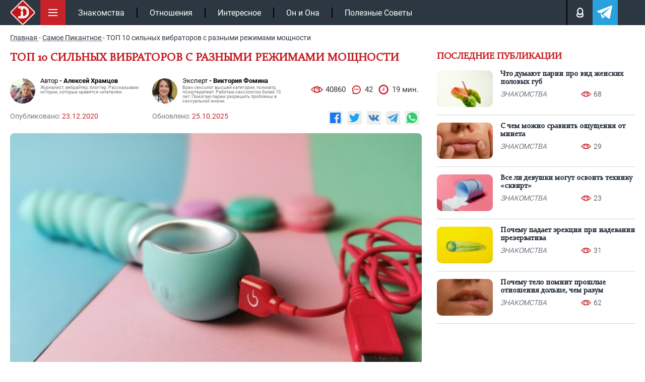

--- FILE ---
content_type: text/html; charset=UTF-8
request_url: https://intrigue.dating/samoe-pikantnoe/reyting-silnyh-vibratorov-sposobnyh-darit-rayskoe-naslajdenie/
body_size: 45583
content:
<!doctype html>

<html lang="ru">
<head>


<meta charset="UTF-8">
<link rel="icon" href="/favicon.ico" type="image/x-icon">
<link rel="apple-touch-icon" sizes="180x180" href="/apple-touch-icon.png">
<link rel="icon" type="image/png" sizes="32x32" href="/favicon-32x32.png">
<link rel="icon" type="image/png" sizes="16x16" href="/favicon-16x16.png">
<link rel="manifest" href="/site.webmanifest">
<link rel="mask-icon" href="/safari-pinned-tab.svg" color="#c61117">
<meta name="msapplication-TileColor" content="#c61117">
<meta name="theme-color" content="#ffffff">
<meta name="viewport" content="width=device-width, initial-scale=1.0">
<meta http-equiv="X-UA-Compatible" content="IE=edge">
<meta name="google-site-verification" content="auqBYBUqQ59mxTKfCjuzgD3Aoew8ykTF_jBVWQiOCz8" />
<meta name="yandex-verification" content="4f79b7b4fce29e12" />
<meta name="yandex-verification" content="597a16ca3e626c97" />


<!-- wp_head -->

<!-- SEO от Rank Math - https://rankmath.com/ -->
<title>ТОП 10 мощных вибраторов с 10, 20, 30 сильными режимами</title>
<meta name="description" content="Нежность - прерогатива не всех девушек. В нашей статье - рейтинг сильных вибраторов для тех, кому хочется &quot;помощнее&quot;."/>
<meta name="robots" content="follow, index, max-snippet:-1, max-video-preview:-1, max-image-preview:large"/>
<link rel="canonical" href="https://intrigue.dating/samoe-pikantnoe/reyting-silnyh-vibratorov-sposobnyh-darit-rayskoe-naslajdenie/" />
<meta property="og:locale" content="ru_RU" />
<meta property="og:type" content="article" />
<meta property="og:title" content="ТОП 10 мощных вибраторов с 10, 20, 30 сильными режимами" />
<meta property="og:description" content="Нежность - прерогатива не всех девушек. В нашей статье - рейтинг сильных вибраторов для тех, кому хочется &quot;помощнее&quot;." />
<meta property="og:url" content="https://intrigue.dating/samoe-pikantnoe/reyting-silnyh-vibratorov-sposobnyh-darit-rayskoe-naslajdenie/" />
<meta property="og:site_name" content="intrigue" />
<meta property="article:section" content="Самое Пикантное" />
<meta property="og:updated_time" content="2025-10-25T19:49:34+03:00" />
<meta property="og:image" content="https://intrigue.dating/wp-content/uploads/2020/12/img_20190515_171840.jpg" />
<meta property="og:image:secure_url" content="https://intrigue.dating/wp-content/uploads/2020/12/img_20190515_171840.jpg" />
<meta property="og:image:width" content="1280" />
<meta property="og:image:height" content="960" />
<meta property="og:image:alt" content="Вибратор Gvibe Gjack 2 FT London" />
<meta property="og:image:type" content="image/jpeg" />
<meta name="twitter:label1" content="Автор" />
<meta name="twitter:data1" content="generation111x" />
<meta name="twitter:label2" content="Время чтения" />
<meta name="twitter:data2" content="8 минут" />
<!-- /Rank Math WordPress SEO плагин -->

<style id='classic-theme-styles-inline-css'>
/*! This file is auto-generated */
.wp-block-button__link{color:#fff;background-color:#32373c;border-radius:9999px;box-shadow:none;text-decoration:none;padding:calc(.667em + 2px) calc(1.333em + 2px);font-size:1.125em}.wp-block-file__button{background:#32373c;color:#fff;text-decoration:none}
</style>
<style id='safe-svg-svg-icon-style-inline-css'>
.safe-svg-cover{text-align:center}.safe-svg-cover .safe-svg-inside{display:inline-block;max-width:100%}.safe-svg-cover svg{fill:currentColor;height:100%;max-height:100%;max-width:100%;width:100%}

</style>
<link data-minify="1" rel='stylesheet' id='w3dev-alertify-css-css' href='https://intrigue.dating/wp-content/cache/min/1/alertifyjs/1.8.0/css/alertify.min.css?ver=1767029173' media='all' />
<link data-minify="1" rel='stylesheet' id='w3dev-alertify-theme-css-css' href='https://intrigue.dating/wp-content/cache/min/1/alertifyjs/1.8.0/css/themes/default.min.css?ver=1767029173' media='all' />
<link data-minify="1" rel='stylesheet' id='zvr-style-css' href='https://intrigue.dating/wp-content/cache/min/1/wp-content/plugins/zuzu-viral-reactions/assets/css/zvr-styles.css?ver=1767029173' media='all' />
<link data-minify="1" rel='stylesheet' id='intrigue-bootstrap-css' href='https://intrigue.dating/wp-content/cache/min/1/wp-content/themes/_tk-master/css/bootstrap-grid.css?ver=1767029173' media='all' />
<link data-minify="1" rel='stylesheet' id='intrigue-style-css' href='https://intrigue.dating/wp-content/cache/min/1/wp-content/themes/_tk-master/style.css?ver=1767029173' media='all' />
<link data-minify="1" rel='stylesheet' id='intrigue-sz_archive-css' href='https://intrigue.dating/wp-content/cache/min/1/wp-content/themes/_tk-master/css/_archive-zs.css?ver=1767029173' media='all' />
<link rel='stylesheet' id='intrigue-owl-css' href='https://intrigue.dating/wp-content/themes/_tk-master/css/owl.carousel.min.css?ver=20.0.186' media='all' />
<link rel='stylesheet' id='intrigue-fancybox-css' href='https://intrigue.dating/wp-content/themes/_tk-master/css/jquery.fancybox.min.css?ver=6.8.3' media='all' />
<link data-minify="1" rel='stylesheet' id='intrigue-likely-css' href='https://intrigue.dating/wp-content/cache/min/1/wp-content/themes/_tk-master/css/likely.css?ver=1767029174' media='all' />
<link data-minify="1" rel='stylesheet' id='intrigue-single-css' href='https://intrigue.dating/wp-content/cache/min/1/wp-content/themes/_tk-master/css/_single.css?ver=1767029174' media='all' />
<link data-minify="1" rel='stylesheet' id='intrigue-font-css' href='https://intrigue.dating/wp-content/cache/min/1/wp-content/themes/_tk-master/css/font.css?ver=1767029173' media='all' />
<link data-minify="1" rel='stylesheet' id='jquery-lazyloadxt-fadein-css-css' href='https://intrigue.dating/wp-content/cache/min/1/wp-content/plugins/a3-lazy-load/assets/css/jquery.lazyloadxt.fadein.css?ver=1767029173' media='all' />
<link rel='stylesheet' id='a3a3_lazy_load-css' href='//intrigue.dating/wp-content/uploads/sass/a3_lazy_load.min.css?ver=1665660302' media='all' />
<script src="https://intrigue.dating/wp-includes/js/jquery/jquery.min.js?ver=3.7.1" id="jquery-core-js"></script>
<script src="//cdn.jsdelivr.net/alertifyjs/1.8.0/alertify.min.js?ver=1.5.3" id="w3dev-alertify-js-js"></script>
<script id="zvr-script-js-extra">
var zvr_data = {"ajax_url":"https:\/\/intrigue.dating\/wp-admin\/admin-ajax.php"};
</script>
<script src="https://intrigue.dating/wp-content/plugins/zuzu-viral-reactions/assets/js/zvr-script.js?ver=1.0.3" id="zvr-script-js"></script>
<script src="https://intrigue.dating/wp-content/themes/_tk-master/js/rtb.js?ver=20.0.186" id="intrigue-rtb-js"></script>
<script src="https://intrigue.dating/wp-content/themes/_tk-master/js/jquery.cookie.js?ver=20.0.186" id="intrigue-cookie-js"></script>
<script src="https://intrigue.dating/wp-content/themes/_tk-master/js/jquery.fancybox.min.js?ver=6.8.3" id="intrigue-fancybox-js"></script>
<script src="https://intrigue.dating/wp-content/themes/_tk-master/js/jquery.sticky-kit.min.js?ver=6.8.3" id="intrigue-sticky-js"></script>
<style>.pseudo-clearfy-link { color: #008acf; cursor: pointer;}.pseudo-clearfy-link:hover { text-decoration: none;}</style><link rel="icon" href="https://intrigue.dating/wp-content/uploads/2019/04/fav-150x150.png" sizes="32x32" />
<link rel="icon" href="https://intrigue.dating/wp-content/uploads/2019/04/fav-300x300.png" sizes="192x192" />
<link rel="apple-touch-icon" href="https://intrigue.dating/wp-content/uploads/2019/04/fav-300x300.png" />
<meta name="msapplication-TileImage" content="https://intrigue.dating/wp-content/uploads/2019/04/fav-300x300.png" />
<noscript><style id="rocket-lazyload-nojs-css">.rll-youtube-player, [data-lazy-src]{display:none !important;}</style></noscript><!-- end wp_head -->


	


	<!-- Yandex.RTB -->
	<script>window.yaContextCb=window.yaContextCb||[]</script>
	<script src="https://yandex.ru/ads/system/context.js" async></script>

			<script type="application/ld+json">{"@context":"https://schema.org","@type":"Article","url":"https://intrigue.dating/samoe-pikantnoe/reyting-silnyh-vibratorov-sposobnyh-darit-rayskoe-naslajdenie/","description":"Нежность - прерогатива не всех девушек. В нашей статье - рейтинг сильных вибраторов для тех, кому хочется помощнее.","publisher":{"@type":"Organization","name":"https://intrigue.dating","legalName":null,"telephone":"","address":{"@type":"PostalAddress","streetAddress":"","postalCode":null,"addressLocality":null},"sameAs":["https://vk.com/intrigue.dating","https://t.me/intrigue_dating","https://yandex.ru/q/org/ip_podkopova_m_r/"],"logo":{"@type":"ImageObject","url":"https://intrigue.dating/wp-content/themes/_tk-master/img/intr-mob.png","width":60,"height":60}},"headline":"ТОП 10 мощных вибраторов с 10, 20, 30 сильными режимами","mainEntityOfPage":{"@id":"https://intrigue.dating/samoe-pikantnoe/reyting-silnyh-vibratorov-sposobnyh-darit-rayskoe-naslajdenie/","@type":"WebPage"},"articleBody":"В настоящее время вибратор можно считать одним из главных атрибутов дамской сумочки, и в этом нет ничего удивительного! Мы живем в постоянной спешке, все время испытываем чувство стресса, а на устройство личной жизни не хватает ни времени, ни сил. Но, тем не менее, каждая женщина нуждается в регулярном качественном сексе, а когда под рукой нет мужчины, почему бы не воспользоваться вибратором?Твой персональный сексологЗадайте свой вопрос на тему отношенийСпроситьМы соблюдаем законодательство Российской ФедерацииПользование ботом доступно только при отключённом блокировщике рекламыИгрушки для секса могут быть самыми разнообразными, но, чаще всего, девушки предпочитают выбирать те, которые напоминают форму мужского полового члена, а еще одной немаловажной особенностью является количество встроенных режимов.Именно поэтому мы собрали ТОП – 10 сильных вибраторов, каждый из которых способен сделать твою жизнь ярче и интереснее!ТОП вибраторов с 10, 20, 30 режимами вибрацииСоставили для тебя список самых мощных вибраторов от проверенных производителей, которые гарантированно доведут до экстаза!Вибратор с 20 видами пульсации и 8 скоростямиКлассический вибратор для женщин в форме микрофона, предназначенный для стимуляции разнообразных эрогенных зон. С его помощью можно обеспечить как нежное, так и довольно жесткое воздействие на точки удовольствия. Это – тот самый вид вибратора, который можно без проблем приспособить и для соло применения, и для использования вместе с партнером.Аксессуар мощный, но довольно компактный – всего 20 см в длину. Для ласк с проникновением он не подходит, зато стимуляция эрогенных зон, расположенных на поверхности тела, выходит просто потрясающей. Все, что от тебя требуется – занять удобное положение, расслабиться, выбрать подходящий режим и погрузиться в мир незабываемого наслаждения. Будет очень приятно!Устройство с бархатистой поверхностью абсолютно безопасно для кожи. Кнопки управления расположены на рукояти таким образом, чтобы исключить случайное переключение режимов. А водонепроницаемость – дополнительная фишка от производителя. В комплекте идет не только мощный вибратор, но и мешочек для хранения, а также шнур для зарядки.Материал: силикон.Размер: длина 20 см, диаметр 4 см.Тип управления: встроенный пульт.Достоинства: интенсивные вибрации, бесшумная работа. Недостатки: не обнаружено.Средняя цена: 2058 р.Вибратор Deep-Sensation c 20 режимами пульсации и 8 скоростямиЭта модель темно-фиолетового цвета – идеальный помощник для самых пикантных интимных утех. Вибратор станет именно тем верным другом, к которому захочется вернуться при любом удобном случае. Широкий функционал, стильный дизайн, пульсация и вибрация – в устройстве идеально все.Игрушку можно использовать и для мастурбации, и для секса с партнером. Прибор подходит для ласк с проникновением и поверхностной стимуляции эрогенных зон. Применять девайс можно и женщинам, и мужчинам. Универсальная модель премиального качества, цена которой приятно тебя удивит!Простимулировать самые чувствительные зоны на теле с помощью этого вибратора предельно просто. Ты можешь выбирать режим от нежного до довольно жесткого, чтобы попробовать разные ощущения и понять, что нравится тебе больше. Модель к заказу однозначно рекомендуем!Материал: силикон.Размер: длина 18 см, диаметр 5 см.Тип управления: встроенный пульт.Достоинства: возможность двухстороннего применения, гибкость.Недостатки: не обнаружено.Средняя цена: 1029 р.Satisfyer Вибромассажер из силикона с вакуумно-волновой клиторальной стимуляцией Pro+ G-Spot RabbitПожалуй, Сатисфаер в представлении не нуждается. Этот вибратор – настоящая легенда в мире игрушек для взрослых. Аксессуар класса премиум предназначен для двойной стимуляции, одновременного воздействия на клитор и точку G.Клиторальный отросток обеспечивает мягкую, волнообразную вакуумную стимуляцию. Благодаря мощному мотору и запатентованной технологии изготовления происходит интенсивное воздействие на клитор пульсирующими потоками воздуха. Ощущения, которые ты испытаешь, невозможно передать словами!Фаллоимитатор для проникновения также оснащен мотором, имеет оптимальные параметры и для новичков, и для профи. 3 режима интенсивности и 7 ритмов вибрации – от мягкого до жесткого – доведут тебя до экстаза за короткое время. Модель водонепроницаемая, с гладкой бархатистой поверхностью.Материал: пластик, силикон.Размер: длина 22 см, диаметр 3,5 см.Тип управления: встроенный пульт.Достоинства: двойная стимуляция, множество режимов вибрации и пульсации, бесшумность.Недостатки: не обнаружено.Средняя цена: 3132 р.Вибратор Satisfaction-01Полностью водонепроницаемый вибромассажер ярко-розового цвета. Легендарный кролик имеет довольно реалистичную форму, имитирующую настоящий эрегированный член. Увеличенная головка, оптимальные параметры в сочетании с округлым клиторальным отростком подарят тебе незабываемое удовольствие и доведут до множественных оргазмов.30 режимов работы – это тебе не шутки. Экспериментируй с ощущениями, пробуй разные варианты стимуляции, выставляй самый жесткий режим, если любишь интенсивное воздействие на эрогенные зоны. Наслаждайся в постели, ванной или под душем, мастурбируй или предавайся страсти вместе с партнером. Забудь об ограничениях!Купить такой мощный интимный аксессуар с сильными режимами вибрации – классное вложение в качество и разнообразие собственной сексуальной жизни. Помимо вибрации, девайс оснащен функцией пульсации. Стимуляция будет волнообразной: жужжание то усиливается, то стихает, что не даст тебе сойти с дистанции раньше времени. А цена модели просто смешная!Материал: силикон.Размер: длина 19 см, диаметр 4 см.Тип управления: встроенный пульт.Достоинства: гибкость, куча режимов работы, реалистичность.Недостатки: работа от батареек. Средняя цена: 854 р.Вибратор-кролик для девушек фиолетового цветаИдеальная по всем параметрам игрушка, разработанная специально для девушек. Аксессуар эргономичной формы учитывает все изгибы женского тела. Оба отростка – для проникновения и клиторальной стимуляции – разработаны таким образом, чтобы комплексно стимулировать ключевые эрогенные зоны на теле.Вибромассажер производства известного бренда славится превосходным качеством, что подтверждают сотни восторженных отзывов покупателей. Поверхность девайса гладкая, бархатистая и очень приятная на ощупь, благодаря чему стимуляция будет одновременно нежной и интенсивной.Модель оснащена ручкой для удобного удержания даже при использовании большого количества смазки. 20 режимов вибрации, несколько режимов пульсации – ты можешь выбрать как нежную, так и жесткую стимуляцию, которая доведет до вершины сексуального наслаждения в считанные минуты. Действительно хороший товар, однозначно достойный твоего внимания.Материал: пластик, силикон.Размер: длина 20 см, диаметр 2,5 см.Тип управления: встроенный пульт.Достоинства: анатомическая форма, множество режимов, водонепроницаемость.Недостатки: не обнаружено.Средняя цена: 1790 р.Вибратор Naughty TENETНастоящая легенда в мире игрушек для взрослых. Об этом вибраторе сказано уже так много слов! Аксессуар многофункциональный, увеличенного диаметра, обеспечивает ощущение максимального наполненности влагалища или ануса при проникновении.Универсальная модель, которая подойдет для мастурбации и использования в сексе, женщинам и мужчинам. Вибратор оснащен мощным мотором, вибрации от которого с одинаковой силой распространяются по всему стволу, от основания до самого кончика. Есть как мягкие, так и достаточно жесткие режимы для любителей поистине мощной стимуляции. За такие смешные деньги тебе вряд ли удастся найти более качественный сильный вибратор!Прибор абсолютно водонепроницаемый – за ним просто ухаживать, его можно использовать в любой локации без ограничений. Прекрасный выбор для тех, кто любит эксперименты в сексуальной жизни, яркие ощущения и множественные оргазмы!Материал: силикон.Размер: длина 18 см, диаметр 4 см.Тип управления: встроенный пульт.Достоинства: ребристая поверхность, увеличенный размер, мощный мотор. Недостатки: не обнаружено.Средняя цена: 949 р.Вибратор с клиторальным возбуждением Hungry FoxЭргономичный, стильный и очень практичный вибратор, который подойдет для использования и женщинам, и мужчинам. Для прекрасной половины пользовательниц игрушка снабжена клиторальным отростком. Он не обычный, а с пупырышками на поверхности – поверь, такая особенность гарантирует просто фантастическую стимуляцию и крышесносные оргазмы.Изогнутая увеличенная головка превосходно подходит для стимуляции точки G или предстательной железы у мужчин. Внутри игрушки находятся два мотора, которые распространяют мощные вибрации по всему стволу. Ребристая поверхность подарит интересные ощущения при проникновении – особенно, если использовать аксессуар с лубрикантом на водной основе.Модель гибкая, водонепроницаемая и очень продуманная по всем характеристикам. Управляется игрушка встроенным пультом, но кнопки располагаются на ручке таким образом, чтобы исключить вероятность случайного переключения режимов в процессе использования. Цена аксессуара вполне демократичная – не упусти возможность оформить заказ в интернете онлайн, пока столь хороший товар еще есть в наличии на складе магазина!Материал: силикон.Размер: длина 20 см, диаметр 2,9 см.Тип управления: встроенный пульт.Достоинства: ребристый ствол, увеличенная головка, 5 функций вибрации, 4 режима пульсации.Недостатки: работа от батареек. Средняя цена: 1300 р.Вибратор микрофон Magic WandНастоящая легенда в мире интимных аксессуаров от ведущего производителя медицинского оборудования. Качество модели – выше всяких похвал. Вибратор ярко-розового цвета предназначен не только для стимуляции различных эрогенных зон, но и для массажа. Модель издает настолько мощные и даже жесткие вибрации, что они глубоко проникают в мышечную ткань и обеспечивают просто потрясающее ощущение расслабления.Устройство подходит и для сольного, и для парного применения. Сильные вибрации приятно порадуют обоих партнеров во время интимных утех! Игрушка компактная, при этом имеет широкий функционал. 20 режимов вибрации и пульсации, 8 режимов интенсивности стимулирования – от нежного до жесткого воздействия. А лубрикант на водной основе сделает ласки еще более приятными и чувственными.Несмотря на премиальное качество и известность бренда, цена модели вполне доступная. Если ты ищешь классный сильный вибратор, который прослужит не один год, останови выбор на данной модели.Материал: пластик, силикон.Размер: длина 20 см, диаметр 5 см.Тип управления: встроенный пульт.Достоинства: подходит для интимных ласк и массажа, глубокие вибрации, множество режимов с возможностью и комбинировать. Недостатки: не обнаружено.Средняя цена: 1199 р.Вибратор TENET Satisfaction-69Миниатюрный, но очень сильный вибратор с тремя точками вибрации. Отличается градуированным диаметром, который варьируется от 2 до 3 см. В контексте проникновения это подарит просто невероятные ощущения! Подходит и для вагинальной, и для анальной стимуляции.Модель вибрирует настолько мощно, что ее можно использовать для любых сексуальных практик – как соло, так и вместе с партнером. С помощью вибратора можно хорошенько простимулировать мужскую простату и другие эрогенные зоны на теле. Бархатистая поверхность, отсутствие швов на корпусе, водонепроницаемость, абсолютно безопасный материал – что еще нужно для яркого секса?Вибратор управляется встроенным пультом и имеет 10 режимов вибрации. Выбирай мягкую или жесткую стимуляцию, экспериментируй с ощущениями и получай невероятные оргазмы. С такой моделью это действительно просто!Материал: пластик.Размер: длина 18 см, диаметр 3 см.Тип управления: встроенный пульт.Достоинства: необычная форма, гибкость, дополнительная функция пульсации.Недостатки: работа от батареек. Средняя цена: 539 р.Вибратор женский Aivero с 8 видами пульсацииДвухсторонний мощный вибратор увеличенного размера. Диаметр модели – 4 см, чего вполне достаточно, чтобы испытать потрясающее ощущение наполненности влагалища или ануса. Одну сторону аксессуара можно использовать как фаллоимитатор, а другую – как классический вибратор-микрофон. Очень удобно: две игрушки прекрасно сочетаются в одной.Отдельно отметим дизайн: гладкие обтекаемые линии, бархатистая поверхность, угольно-черный цвет, никаких лишних деталей – от одного взгляда на аксессуар ты испытаешь эстетический оргазм. Модель способна не только на нежность, но и на жесткие вибрации, которые простимулируют даже потаенные точки удовольствия.Глубокое мышечное расслабление с таким сильным вибратором обеспечено. Ни один миллиметр интимной зоны не останется без внимания! Ствол вибратора гибкий, эластичный, хорошо подстраивается под индивидуальные анатомические особенности тела. Классная модель премиального качества по адекватной цене.Материал: силикон.Размер: длина 21,5 см, диаметр 4 см.Тип управления: встроенный пульт.Достоинства: возможность использования с двух сторон, 8 режимов работы. Недостатки: не обнаружено.Средняя цена: 2357 р.Вибратор Vibrosa с 8 видами пульсации и 3 скоростямиНе просто так этот вибратор удостоился чести закрывать наш рейтинг. Модель идеальна по всем параметрам. Аксессуар подходит для двойного использования – в качестве классического вибратора и фаллоимитатора эргономичной формы. Поверхность устройства абсолютно гладкая, бархатистая и безопасная!Дополнительное преимущество вибромассажера – функция пульсации. Вибрации накатывают волнообразно, то приближая, то оттягивая вершину удовольствия. С таким вибратором ты точно не сойдешь с дистанции раньше времени и сможешь в полной мере насладиться всем спектром сексуальных ощущений.Производитель позиционирует модель как игрушку для двоих. Действительно, ей можно придумать массу способов парного применения – главное, включить фантазию и забыть о стеснении. Здесь нет сложных наворотов вроде управления с мобильного телефона и прочих «фишек», которые усложняют применение. Если ты ищешь качественный вибратор помощнее, тебе точно стоит купить данную модель.Материал: силикон.Размер: длина 22 см.Тип управления: встроенный пульт.Достоинства: двусторонняя модель, сильные вибрации, гибкость.Недостатки: не подходит для использования в воде. Средняя цена: 3233 р.(function (w) {function start() {w.removeEventListener(YaMarketAffiliateLoad, start);w.YaMarketAffiliate.createWidget({containerId: marketWidget1,type: offers,params: {clid: 13943473,searchModelIds:[1465731174 ],themeId: 1 }});w.YaMarketAffiliate.createWidget({containerId: marketWidget2,type: offers,params: {clid: 13943473,searchModelIds:[1751153766 ],themeId: 1 }});w.YaMarketAffiliate.createWidget({containerId: marketWidget3,type: offers,params: {clid: 13943473,searchModelIds:[413296003 ],themeId: 1 }});w.YaMarketAffiliate.createWidget({containerId: marketWidget4,type: offers,params: {clid: 13943473,searchModelIds:[1751151898 ],themeId: 1 }});w.YaMarketAffiliate.createWidget({containerId: marketWidget5,type: offers,params: {clid: 13943473,searchModelIds:[1755152654 ],themeId: 1 }});w.YaMarketAffiliate.createWidget({containerId: marketWidget6,type: offers,params: {clid: 13943473,searchModelIds:[1753134146 ],themeId: 1 }});w.YaMarketAffiliate.createWidget({containerId: marketWidget7,type: offers,params: {clid: 13943473,searchModelIds:[1746884779 ],themeId: 1 }});w.YaMarketAffiliate.createWidget({containerId: marketWidget8,type: offers,params: {clid: 13943473,searchModelIds:[1396901317 ],themeId: 1 }});w.YaMarketAffiliate.createWidget({containerId: marketWidget9,type: offers,params: {clid: 13943473,searchModelIds:[1753130867 ],themeId: 1 }});w.YaMarketAffiliate.createWidget({containerId: marketWidget10,type: offers,params: {clid: 13943473,searchModelIds:[1748669111 ],themeId: 1 }});w.YaMarketAffiliate.createWidget({containerId: marketWidget11,type: offers,params: {clid: 13943473,searchModelIds:[1497289365 ],themeId: 1 }});}w.YaMarketAffiliate? start(): w.addEventListener(YaMarketAffiliateLoad, start);})(window);","image":[{"@type":"ImageObject","representativeOfPage":true,"url":"https://intrigue.dating/wp-content/uploads/2020/12/img_20190515_171840.jpg","width":1100,"height":700,"description":"ТОП 10 мощных вибраторов с 10, 20, 30 сильными режимами"}],"thumbnailUrl":"https://intrigue.dating/wp-content/uploads/2020/12/img_20190515_171840.jpg","datePublished":"2020-12-23","dateModified":"2025-10-25","author":[{"@type":"Person","name":"Алексей Храмцов","image":"https://intrigue.dating/wp-content/uploads/2019/04/frkgjbhaiku.jpg","url":"https://intrigue.dating/autor/aleksey-hram-ov/"}],"creator":[{"@type":"Person","name":"Виктория Фомина","image":"https://intrigue.dating/wp-content/uploads/2021/06/1212-1-150x150.jpg","url":"https://intrigue.dating/expert-viktoriya-fomina/","jobTitle":"Врач сексолог высшей категории, психиатр, психотерапевт. Работаю сексологом более 10 лет. Помогаю парам разрешить проблемы в сексуальной жизни."}],"commentCount":"42","comment":[{"author":{"@type":"Person","name":"AnnaAnnushka1178","image":"/wp-content/themes/_tk-master/img/no-ava.svg","sameAs":"https://intrigue.dating/user/polzovatel-annaannushka1178/"},"text":"я пока не знаю какой выбрать потому что тут они разных форм, вообще классика это волшебная палочка да?"},{"author":{"@type":"Person","name":"KssingSensations930","image":"https://intrigue.dating/wp-content/cache/thumb/62/a9f86b8c78f1062_56x56.jpg","sameAs":"https://intrigue.dating/user/polzovatel-kssingsensations930/"},"text":"vibrosa 8 режимов очень классный, мне кажется что больше режимов это был бы перебор, на самом сильном режиме кажется будто в космос улечу лол)))))))))))"},{"author":{"@type":"Person","name":"Vera324","image":"/wp-content/themes/_tk-master/img/no-ava.svg","sameAs":"https://intrigue.dating/user/polzovatel-vera324/"},"text":"как быть если я не уверена какая модель мне подойдет а это невозвратный же товар? как определяться с выбором?"},{"author":{"@type":"Person","name":"Svetlana776","image":"/wp-content/themes/_tk-master/img/no-ava.svg","sameAs":"https://intrigue.dating/user/polzovatel-svetlana776/"},"text":"покупала пол года надад и мой deep sensation до сих пор живой, так что наверное уже можно оставить отзыв что он для меня на 4 из 5, немного неудобно в некоторых позах но это не вина производителя навреное"},{"author":{"@type":"Person","name":"KraZy_SuN1093","image":"/wp-content/themes/_tk-master/img/no-ava.svg","sameAs":"https://intrigue.dating/user/polzovatel-krazy_sun1093/"},"text":"заказать или не заказать вот в чем вопрос, потому что я пока не покупала для себя ни одной игрушки : )"},{"author":{"@type":"Person","name":"Viktoriya394","image":"/wp-content/themes/_tk-master/img/no-ava.svg","sameAs":"https://intrigue.dating/user/polzovatel-viktoriya394/"},"text":"с ручкой Tenet очень удобный оказался, мне прямо очень нравится как он вибрирует, разные режимы, кнопки отзывчивые, но самое главное ручка потому что раньше у меня часто затекали руки держа вибратор."},{"author":{"@type":"Person","name":"Mariya1033","image":"/wp-content/themes/_tk-master/img/no-ava.svg","sameAs":"https://intrigue.dating/user/polzovatel-mariya1033/"},"text":"на большинтсве встроенный пульт что не есть удобно, удобнее когда пульт отдельно блин, потому что напрягаться, привставать, отвлекаться чтобы посмотреть куда нажимать это неудобно!"},{"author":{"@type":"Person","name":"Alina148","image":"https://intrigue.dating/wp-content/cache/thumb/f4/9e4432e698c76f4_56x56.jpg","sameAs":"https://intrigue.dating/user/polzovatel-alina148/"},"text":"у меня еще никогда не было секс игрушк и я очень переживаю перед тем как выбрать подходящую чтобы понравилось, что думаете подойдет для новичка но если у меня не сильная чувствительность там? "},{"author":{"@type":"Person","name":"dYnka1658","image":"/wp-content/themes/_tk-master/img/no-ava.svg","sameAs":"https://intrigue.dating/user/polzovatel-dynka1658/"},"text":"что за ценники сейчас, это просто игрушки, которые будут ломаться и выходить из строя, нафига столько отдавать за них? вон на алике можно за косарь купить то же самое"},{"author":{"@type":"Person","name":"uCEuchKA1504","image":"https://intrigue.dating/wp-content/cache/thumb/00/88866f850833500_56x56.jpg","sameAs":"https://intrigue.dating/user/polzovatel-uceuchka1504/"},"text":"волшебная палочка  микрофон самая удобная как по мне потому что поверхность вибрации самая большая, от маленьких вибраторов мне больше щикотно вообще, так что наверное это лучший вариант!"},{"author":{"@type":"Person","name":"Olga988","image":"https://intrigue.dating/wp-content/cache/thumb/ec/de55edfc5eed3ec_56x56.jpg","sameAs":"https://intrigue.dating/user/polzovatel-olga988/"},"text":"что можно сказать, ну вибратор это вибратор, я не получаю от него такого удвольствия как от настоящего полового акта все равно, и я думаю что большинство девушек думают так же, не вижу смысла брать дорогие игрушки "},{"author":{"@type":"Person","name":"nE_vAdEkVaTe422","image":"https://intrigue.dating/wp-content/cache/thumb/18/c3fc584fe536e18_56x56.jpg","sameAs":"https://intrigue.dating/user/polzovatel-ne_vadekvate422/"},"text":"нормальный человек среднестатистический уж никак не отличит 20 видов пульсации это странно, ну может быть сильная, средняя и высокая, и скорость тоже типа медленая, средняя и сильная, а 20 это как вообще????"},{"author":{"@type":"Person","name":"Bossyak404","image":"/wp-content/themes/_tk-master/img/no-ava.svg","sameAs":"https://intrigue.dating/user/polzovatel-bossyak404/"},"text":"Хочу выбрать подарок для девушки и думаю если она любит в сексе пожестче то наверное ей и вибратор нужен такой чтобы был мощный, остается только вопрос насколько эти штуки жужжат потому что наверное это не круто если будет сильно громко да? Какая из моделей самая тихая но самая мощная при этом?"},{"author":{"@type":"Person","name":"Elena357","image":"/wp-content/themes/_tk-master/img/no-ava.svg","sameAs":"https://intrigue.dating/user/polzovatel-elena357/"},"text":"так круто что быстро доставили и еще и скидку на след покупку дали, очень довольна, работает отлично и мыть его намного проще чем предыдущие изза покрытия!)))"},{"author":{"@type":"Person","name":"ElenaShkk301","image":"/wp-content/themes/_tk-master/img/no-ava.svg","sameAs":"https://intrigue.dating/user/polzovatel-elenashkk301/"},"text":"покупала для себя чтобы в тайне от мужа баловаться так что мне нужно было чтоб и размер был не сильно большой и чтоб он не гудел как мой предыдущий вибратор! виброса порадовал, все точно как написано в описании и стоимость небольшая!"},{"author":{"@type":"Person","name":"Chokoladka1268","image":"/wp-content/themes/_tk-master/img/no-ava.svg","sameAs":"https://intrigue.dating/user/polzovatel-chokoladka1268/"},"text":"Не знаю многих фирм, только сатисфайр естественно но решилась заказать deepbeauty и мне он прямо очень зашел, пока что самый мощный из тех что у меня есть)))))))"},{"author":{"@type":"Person","name":"FatherFrost434","image":"https://intrigue.dating/wp-content/cache/thumb/cb/69edc28fe0ff0cb_56x56.jpg","sameAs":"https://intrigue.dating/user/polzovatel-fatherfrost434/"},"text":"Отличный вибраторы, я знаю некоторые компании типы вуманайзера который ну очень дорого стоят а то что в магазинах уже там лежит пылится по несколько лет, так что отвариваемся с девушкой онлайн потому что и выбор больше и цены ниже"},{"author":{"@type":"Person","name":"Beauty1074","image":"/wp-content/themes/_tk-master/img/no-ava.svg","sameAs":"https://intrigue.dating/user/polzovatel-beauty1074/"},"text":"доставили быстро, товар соответствует описанию, очень понравилось что еще подарок положили, упаковано было хорошо, я выбирала по бренду в основном"},{"author":{"@type":"Person","name":"ZvezdnyyVoin145","image":"/wp-content/themes/_tk-master/img/no-ava.svg","sameAs":"https://intrigue.dating/user/polzovatel-zvezdnyyvoin145/"},"text":"Заказывал фиолетовый для девушки в виде микрофона потому что я подумал что туда то точно встроили чтото мощное, приятно удивились что не смотря на мощность настоящего массажера он не сильно громкий, думаем теперь еще чтото заказать потому что творческие жксперименты требуют только немного денег и много желания."},{"author":{"@type":"Person","name":"LogDog205","image":"/wp-content/themes/_tk-master/img/no-ava.svg","sameAs":"https://intrigue.dating/user/polzovatel-logdog205/"},"text":"имхо это неплохо что девушке нравятся секс игрушки, значит она любит исследовать свое тело и знает что и как ей приятно, кстати если точки джи не разработана то девушка может и не знать что такое вообще этот оргазм!!!!"},{"author":{"@type":"Person","name":"Lady_ChokoOlate1089","image":"/wp-content/themes/_tk-master/img/no-ava.svg","sameAs":"https://intrigue.dating/user/polzovatel-lady_chokoolate1089/"},"text":"Парень хочет мне сделать подарок но я думаю что ему доверять выбор не стоит потому что он купить вибропульку и будет думать что это предел мечтаний а мне то нравятся большие и мощные игрушки(("},{"author":{"@type":"Person","name":"Darya461","image":"https://intrigue.dating/wp-content/cache/thumb/60/428173be9210360_56x56.jpg","sameAs":"https://intrigue.dating/user/polzovatel-darya461/"},"text":"оформляла заказ тут на сайте, очень быстро и удобно, не нужно было еще потом по наименованию дополнительно искать и смотреть отзывы, браво, прайс на них сейчас нормальный а раньше помню приходилось в рассрочку брать хДД представьте себе"},{"author":{"@type":"Person","name":"Lyudmila695","image":"/wp-content/themes/_tk-master/img/no-ava.svg","sameAs":"https://intrigue.dating/user/polzovatel-lyudmila695/"},"text":"я отдаю предпочтение вибраторам микрофонам и поэтому чаще их зазаываю но прикол в том что чем больше пользуюсь тем быстрее хочется чего то нового, купила мощный от дип бьюти, доставили быстро, в подарок дисконт положили что очень приятно, доставка быстрая, советую"},{"author":{"@type":"Person","name":".NEAnGeL.1853","image":"https://intrigue.dating/wp-content/cache/thumb/59/fd0d61a8fdd3459_56x56.jpg","sameAs":"https://intrigue.dating/user/polzovatel-neangel-1853/"},"text":"Мне муж купил вибратор черного цвета. Видимо из дешевой серии потому что держит заряд не долго, после каждого сеанса приходится его заряжать. А заряжается 3 часа:("},{"author":{"@type":"Person","name":"_OmeN_320","image":"/wp-content/themes/_tk-master/img/no-ava.svg","sameAs":"https://intrigue.dating/user/polzovatel-_omen_320/"},"text":"Такой большой ассортимент. Аж глаза разбегаются. Хочу девушке выбрать подарок но не хочу перегибать палку и чтобы цена не из дорогих) "},{"author":{"@type":"Person","name":"Kaleriya59","image":"https://intrigue.dating/wp-content/cache/thumb/7f/60ae8fdab365e7f_56x56.png","sameAs":"https://intrigue.dating/user/polzovatel-kaleriya59/"},"text":"а я вообще никогда не пользовалась вибраторами. Не знаю стоит ли начинать, боюсь что больше так понравится чем с парнями...."},{"author":{"@type":"Person","name":"Oksana470","image":"https://intrigue.dating/wp-content/cache/thumb/63/2d3ecf2c2ae0a63_56x56.png","sameAs":"https://intrigue.dating/user/polzovatel-oksana470/"},"text":"Минивибратор Fun Factory Ocean  просто супер! изза своего рельефа передает необычные ощущения. Мне нравится) "},{"author":{"@type":"Person","name":"Anna300","image":"https://intrigue.dating/wp-content/cache/thumb/64/a8054fc023fca64_56x56.jpg","sameAs":"https://intrigue.dating/user/polzovatel-anna300/"},"text":"Для меня главное чтобы размер по дошел, был приятный на ощупь и долго держал заряд. "},{"author":{"@type":"Person","name":"Eynshteyn1512","image":"/wp-content/themes/_tk-master/img/no-ava.svg","sameAs":"https://intrigue.dating/user/polzovatel-eynshteyn1512/"},"text":"Мы с женой во время секса используем вибратор. Нам нравится, купили его за 3500 руб. Цена качество соответствуют, пока всем довольны, оргазм получаем) "},{"author":{"@type":"Person","name":"Tatyana501","image":"/wp-content/themes/_tk-master/img/no-ava.svg","sameAs":"https://intrigue.dating/user/polzovatel-tatyana501/"},"text":"Вибратор Gvibe Gjack 2 FT London. Купила его потому что он очень тихо работает, а для меня это очень важно! Чтобы никто не услышал!"},{"author":{"@type":"Person","name":"Klavdiya122","image":"https://intrigue.dating/wp-content/cache/thumb/28/f34f0ee9cfa1228_56x56.jpg","sameAs":"https://intrigue.dating/user/polzovatel-klavdiya122/"},"text":"а мне нравятся маленькие не большие вибраторы, их можно везде с собой брать. Очень удобно... "},{"author":{"@type":"Person","name":"DJSLUTKEY743","image":"https://intrigue.dating/wp-content/cache/thumb/c7/80c9c73565943c7_56x56.jpg","sameAs":"https://intrigue.dating/user/polzovatel-djslutkey743/"},"text":"я девушке подарил на нашу годовщину вибратор. Она осталась подарком очень довольна. Теперь хочет чтото новенькое и по экзотичнее;) "},{"author":{"@type":"Person","name":"___6a6kaBTaTTKaX___330","image":"/wp-content/themes/_tk-master/img/no-ava.svg","sameAs":"https://intrigue.dating/user/polzovatel-___6a6kabtattkax___330/"},"text":"в вибраторе главное чтобы он был мощный, чтобы девушка осталась довольна, а остальное не важно!"},{"author":{"@type":"Person","name":"Evgeniya370","image":"/wp-content/themes/_tk-master/img/no-ava.svg","sameAs":"https://intrigue.dating/user/polzovatel-evgeniya370/"},"text":"Не знаю. Мне кажется разница очень ощутимая между дешевым товаром и дорогим. Поскольку дорогой прослужит дольше, а дешевый через пару лет сломается! "},{"author":{"@type":"Person","name":"Berta212","image":"/wp-content/themes/_tk-master/img/no-ava.svg","sameAs":"https://intrigue.dating/user/polzovatel-berta212/"},"text":"Не вижу смысла покупать дорогие вибраторы, если можно купить такого же качества, но по дешевле. разница не такая уж ощутимая..."},{"author":{"@type":"Person","name":"Karina141","image":"/wp-content/themes/_tk-master/img/no-ava.svg","sameAs":"https://intrigue.dating/user/polzovatel-karina141/"},"text":"Вибратор Реалистик Jens Wrench  очень реалистичный Именно для этого его и брала) Мощный свои функции выполняет. Цена совсем не дорогая, за свои деньги отличный товар!) "},{"author":{"@type":"Person","name":"time_of_art1411","image":"/wp-content/themes/_tk-master/img/no-ava.svg","sameAs":"https://intrigue.dating/user/polzovatel-time_of_art1411/"},"text":"У девушки моей есть вибратор кролик Fun Factory Miss Bi by Masha Davay. Ей очень нравится, он за ним ухаживает и бережно относится по скольку цена не  из дешевых) "},{"author":{"@type":"Person","name":"Mariya371","image":"/wp-content/themes/_tk-master/img/no-ava.svg","sameAs":"https://intrigue.dating/user/polzovatel-mariya371/"},"text":"У меня уже как пол года нет парня. Приходится пока что заменять его вибраторами. И если честно они намного лучше чем мой бывший;)"},{"author":{"@type":"Person","name":"LogoTipchik1336","image":"/wp-content/themes/_tk-master/img/no-ava.svg","sameAs":"https://intrigue.dating/user/polzovatel-logotipchik1336/"},"text":"Жене тоже купил вибратор. Она пользуется им пока меня нет. Говорит оргазм очень яркий!"},{"author":{"@type":"Person","name":"GlamGirls870","image":"/wp-content/themes/_tk-master/img/no-ava.svg","sameAs":"https://intrigue.dating/user/polzovatel-glamgirls870/"},"text":"Мы с мужем используем Вибратор Uprize Remote Control Rising Realistic Dildo. Он реально крутой и подходит как мне так и мужу)) "},{"author":{"@type":"Person","name":"zima-marusia1097","image":"/wp-content/themes/_tk-master/img/no-ava.svg","sameAs":"https://intrigue.dating/user/polzovatel-zima-marusia1097/"},"text":"Тоже пользуюсь вибраторами! У меня их несколько. Помогают снять напряжение это однозначно!) "},{"author":{"@type":"Person","name":"Mariya341","image":"/wp-content/themes/_tk-master/img/no-ava.svg","sameAs":"https://intrigue.dating/user/polzovatel-mariya341/"},"text":"Вибратор Nomi Tang Getaway Plus  действительно хорошее устройство! Мне он нравится тем, что он очень долго держит заряд. В основном вибратора хватает на 3040 минут и приходится снова заряжать, а тут целых 5 часов) "}]}</script>
</head>
<body class="wp-singular post-template-default single single-post postid-221984 single-format-standard wp-custom-logo wp-theme-_tk-master">

	<!-- end fav & yandex meta -->
			<!-- Google tag (gtag.js) -->
		<script async src="https://www.googletagmanager.com/gtag/js?id=G-B50EF3SMJ2"></script>
		<script>
			window.dataLayer = window.dataLayer || [];
			function gtag(){dataLayer.push(arguments);}
			gtag('js', new Date());

			gtag('config', 'G-B50EF3SMJ2');
		</script>

		<!-- Yandex.Metrika counter -->
		<script>
		(function(m,e,t,r,i,k,a){m[i]=m[i]||function(){(m[i].a=m[i].a||[]).push(arguments)};
		m[i].l=1*new Date();k=e.createElement(t),a=e.getElementsByTagName(t)[0],k.async=1,k.src=r,a.parentNode.insertBefore(k,a)})
		(window, document, "script", "https://mc.yandex.ru/metrika/tag.js", "ym");

		ym(104081271, "init", {
				clickmap:true,
				trackLinks:true,
				accurateTrackBounce:true
		});
		</script>
		<noscript><div><img src="https://mc.yandex.ru/watch/104081271" style="position:absolute; left:-9999px;" alt=""></div></noscript>
		<!-- /Yandex.Metrika counter -->
	

	<div class="black"></div>

		<!--контент pc версии -->
		<nav class="site-navigation" >
		<div class="container">

				<div class="site-navigation-inner">

											<a href="/" class="aswitclog"><img width="60" height="60" class="site-logo-img switclog" src="data:image/svg+xml,%3Csvg%20xmlns='http://www.w3.org/2000/svg'%20viewBox='0%200%2060%2060'%3E%3C/svg%3E" title="intrigue" alt="intrigue" data-lazy-src="https://intrigue.dating/wp-content/themes/_tk-master/img/intr-mob.png"><noscript><img width="60" height="60" class="site-logo-img switclog" src="https://intrigue.dating/wp-content/themes/_tk-master/img/intr-mob.png" title="intrigue" alt="intrigue"></noscript></a>
						
				

					<div class="menubut">
						<img width="50" height="50" class="nolazy" src="data:image/svg+xml,%3Csvg%20xmlns='http://www.w3.org/2000/svg'%20viewBox='0%200%2050%2050'%3E%3C/svg%3E" title="Меню" alt="Меню" data-lazy-src="https://intrigue.dating/wp-content/themes/_tk-master/img/menu.svg"><noscript><img width="50" height="50" class="nolazy" src="https://intrigue.dating/wp-content/themes/_tk-master/img/menu.svg" title="Меню" alt="Меню"></noscript>
					</div>

					<div class="navbar-default">
						<nav class="navbar">

							<ul id="main-menu" class="nav navbar-nav"><li id="menu-item-104167" class="menu-item menu-item-type-taxonomy menu-item-object-category menu-item-104167"><a href="https://intrigue.dating/znakomstva/">Знакомства</a></li>
<li id="menu-item-149456" class="menu-item menu-item-type-taxonomy menu-item-object-category menu-item-149456"><a href="https://intrigue.dating/otnoshenija/">Отношения</a></li>
<li id="menu-item-153929" class="menu-item menu-item-type-taxonomy menu-item-object-category menu-item-153929"><a href="https://intrigue.dating/interesnoe/">Интересное</a></li>
<li id="menu-item-153930" class="menu-item menu-item-type-taxonomy menu-item-object-category menu-item-153930"><a href="https://intrigue.dating/on-i-ona/">Он и Она</a></li>
<li id="menu-item-165109" class="menu-item menu-item-type-taxonomy menu-item-object-category menu-item-165109"><a href="https://intrigue.dating/poleznye-sovety/">Полезные Советы</a></li>
</ul>							<div class="topmbl">
								<!-- <div class="searchtop topmebut">
									<img width="18" height="18" class="nolazy searcimg" src="data:image/svg+xml,%3Csvg%20xmlns='http://www.w3.org/2000/svg'%20viewBox='0%200%2018%2018'%3E%3C/svg%3E" title="Поиск" alt="Поиск" data-lazy-src="https://intrigue.dating/wp-content/themes/_tk-master/img/lupe.svg"><noscript><img width="18" height="18" class="nolazy searcimg" src="https://intrigue.dating/wp-content/themes/_tk-master/img/lupe.svg" title="Поиск" alt="Поиск"></noscript>
									<div class="searfo">
										
<div class="d7">
	<form role="search" method="get" class="search-form" action="https://intrigue.dating/">
		<input type="search" class="search-field" required  value="" name="s" title="Search for:">
		<button type="submit" class="search-submit" value="">Поиск</button>
	</form>
</div>									</div>
								</div> -->
								<div class="loginpot topmebut">
									<img width="13" height="18" class="nolazy loginimg" src="data:image/svg+xml,%3Csvg%20xmlns='http://www.w3.org/2000/svg'%20viewBox='0%200%2013%2018'%3E%3C/svg%3E" title="Авторизация" alt="Login" data-lazy-src="https://intrigue.dating/wp-content/themes/_tk-master/img/man.svg"><noscript><img width="13" height="18" class="nolazy loginimg" src="https://intrigue.dating/wp-content/themes/_tk-master/img/man.svg" title="Авторизация" alt="Login"></noscript>

									<div class="logifo">
										<div class="sviftmenu">
																							<div class="bitlogrop">
													<span class="butauto butaccto active">Авторизация</span>
													<span class="butreg butaccto">Регистрация</span>
												</div>
												<div class="autlog foaure active">
													<form id="myloginform" method="post">
														<input type="text" name="nackname" id="userLogin" placeholder="Введите логин" required>
														<input type="password" name="password" id="userPassword" placeholder="Ведите пароль" required>
														<input type="hidden" name="action" value="send_login_form">
														<input type="hidden" id="_login_form_wpnonce" name="_login_form_wpnonce" value="360fd1b35b" /><input type="hidden" name="_wp_http_referer" value="/samoe-pikantnoe/reyting-silnyh-vibratorov-sposobnyh-darit-rayskoe-naslajdenie/" />														<input type="submit" id="butsubmit" value="Авторизация">
													</form>
													<div id="result_log_form"></div> 
												</div>
												<div class="autreg foaure">
													<form id="myregform" method="post">
														<input type="text" name="nackname" id="reguserLogin" placeholder="Логин (изменить нельзя)" required >
														<input type="text" name="name" id="reguserName" placeholder="Ваше имя" required >
														<input type="email" name="mail" id="reguserMail" placeholder="Ваша почта" required >
														<div class="line"></div>
														<input type="password" name="password" id="reguserPassword" placeholder="Пароль">

														<input type="hidden" name="action" value="send_reg_form">
							                    		<input type="hidden" id="_reg_form_wpnonce" name="_reg_form_wpnonce" value="cd21265e6d" /><input type="hidden" name="_wp_http_referer" value="/samoe-pikantnoe/reyting-silnyh-vibratorov-sposobnyh-darit-rayskoe-naslajdenie/" />
														<input type="submit" id="regbutsubmit" value="Регистрация">
													</form>
													<p style="color: #fff;font-size: 11px;padding-top: 7px;">Нажимая на кнопку, вы даёте <a href="/privacy-policy/" style="color: #fff;">согласие на обработку своих персональных данных </a></p>
													<div id="result_reg_form"></div> 
												</div>
																					</div>
									</div>

								</div>

								<a class="telegatop topmebut" href="https://t.me/intrigue_dating" onclick="ym(104081271,'reachGoal','click_header_telegram');" target="_blank">
									<img width="21" height="18" class="nolazy" src="data:image/svg+xml,%3Csvg%20xmlns='http://www.w3.org/2000/svg'%20viewBox='0%200%2021%2018'%3E%3C/svg%3E" title="Телеграм" alt="Телеграм" data-lazy-src="https://intrigue.dating/wp-content/themes/_tk-master/img/telega.svg"><noscript><img width="21" height="18" class="nolazy" src="https://intrigue.dating/wp-content/themes/_tk-master/img/telega.svg" title="Телеграм" alt="Телеграм"></noscript>
								</a>
							</div>

						</nav>
					</div><!-- .navbar -->


					<div class="slicmenu">
						<ul id="main-menu-sl" class="collapse">
																			
																<li 
										id="menu-item-384976" 
										class="menu-item menu-item-type-taxonomy menu-item-object-category menu-item-384976"
									>
										<a title="Отношения" href="https://intrigue.dating/otnoshenija/">
											<span class="minimh"><img width="25" height="50" src="data:image/svg+xml,%3Csvg%20xmlns='http://www.w3.org/2000/svg'%20viewBox='0%200%2025%2050'%3E%3C/svg%3E" alt="Отношения" data-lazy-src="https://intrigue.dating/wp-content/uploads/2019/10/love.png"><noscript><img width="25" height="50" src="https://intrigue.dating/wp-content/uploads/2019/10/love.png" alt="Отношения"></noscript></span>
											<span>Отношения</span>
										</a>
									</li>


																<li 
										id="menu-item-384971" 
										class="menu-item menu-item-type-taxonomy menu-item-object-category menu-item-384971"
									>
										<a title="Знакомства" href="https://intrigue.dating/znakomstva/">
											<span class="minimh"><img width="25" height="50" src="data:image/svg+xml,%3Csvg%20xmlns='http://www.w3.org/2000/svg'%20viewBox='0%200%2025%2050'%3E%3C/svg%3E" alt="Знакомства" data-lazy-src="https://intrigue.dating/wp-content/themes/_tk-master/img/nonem.png"><noscript><img width="25" height="50" src="https://intrigue.dating/wp-content/themes/_tk-master/img/nonem.png" alt="Знакомства"></noscript></span>
											<span>Знакомства</span>
										</a>
									</li>


																<li 
										id="menu-item-384972" 
										class="menu-item menu-item-type-taxonomy menu-item-object-category menu-item-384972"
									>
										<a title="Интересное" href="https://intrigue.dating/interesnoe/">
											<span class="minimh"><img width="25" height="50" src="data:image/svg+xml,%3Csvg%20xmlns='http://www.w3.org/2000/svg'%20viewBox='0%200%2025%2050'%3E%3C/svg%3E" alt="Интересное" data-lazy-src="https://intrigue.dating/wp-content/uploads/2019/10/interes.png"><noscript><img width="25" height="50" src="https://intrigue.dating/wp-content/uploads/2019/10/interes.png" alt="Интересное"></noscript></span>
											<span>Интересное</span>
										</a>
									</li>


																<li 
										id="menu-item-384975" 
										class="menu-item menu-item-type-taxonomy menu-item-object-category menu-item-384975"
									>
										<a title="Он и Она" href="https://intrigue.dating/on-i-ona/">
											<span class="minimh"><img width="25" height="50" src="data:image/svg+xml,%3Csvg%20xmlns='http://www.w3.org/2000/svg'%20viewBox='0%200%2025%2050'%3E%3C/svg%3E" alt="Он и Она" data-lazy-src="https://intrigue.dating/wp-content/uploads/2019/10/onona.png"><noscript><img width="25" height="50" src="https://intrigue.dating/wp-content/uploads/2019/10/onona.png" alt="Он и Она"></noscript></span>
											<span>Он и Она</span>
										</a>
									</li>


																<li 
										id="menu-item-384977" 
										class="menu-item menu-item-type-taxonomy menu-item-object-category menu-item-384977"
									>
										<a title="Полезные Советы" href="https://intrigue.dating/poleznye-sovety/">
											<span class="minimh"><img width="25" height="50" src="data:image/svg+xml,%3Csvg%20xmlns='http://www.w3.org/2000/svg'%20viewBox='0%200%2025%2050'%3E%3C/svg%3E" alt="Полезные Советы" data-lazy-src="https://intrigue.dating/wp-content/uploads/2019/10/polez-1.png"><noscript><img width="25" height="50" src="https://intrigue.dating/wp-content/uploads/2019/10/polez-1.png" alt="Полезные Советы"></noscript></span>
											<span>Полезные Советы</span>
										</a>
									</li>


																<li 
										id="menu-item-384984" 
										class="menu-item menu-item-type-taxonomy menu-item-object-category menu-item-384984"
									>
										<a title="ТОП-50 сайтов знакомств" href="/sayty-znakomstv/">
											<span class="minimh"><img width="25" height="50" src="data:image/svg+xml,%3Csvg%20xmlns='http://www.w3.org/2000/svg'%20viewBox='0%200%2025%2050'%3E%3C/svg%3E" alt="ТОП-50 сайтов знакомств" data-lazy-src="https://intrigue.dating/wp-content/themes/_tk-master/img/nonem.png"><noscript><img width="25" height="50" src="https://intrigue.dating/wp-content/themes/_tk-master/img/nonem.png" alt="ТОП-50 сайтов знакомств"></noscript></span>
											<span>ТОП-50 сайтов знакомств</span>
										</a>
									</li>


																<li 
										id="menu-item-384974" 
										class="menu-item menu-item-type-taxonomy menu-item-object-category menu-item-384974"
									>
										<a title="Необычные люди" href="https://intrigue.dating/neobychnye-ludi/">
											<span class="minimh"><img width="25" height="50" src="data:image/svg+xml,%3Csvg%20xmlns='http://www.w3.org/2000/svg'%20viewBox='0%200%2025%2050'%3E%3C/svg%3E" alt="Необычные люди" data-lazy-src="https://intrigue.dating/wp-content/themes/_tk-master/img/nonem.png"><noscript><img width="25" height="50" src="https://intrigue.dating/wp-content/themes/_tk-master/img/nonem.png" alt="Необычные люди"></noscript></span>
											<span>Необычные люди</span>
										</a>
									</li>


																<li 
										id="menu-item-384982" 
										class="menu-item menu-item-type-taxonomy menu-item-object-category menu-item-384982"
									>
										<a title="Фото девушек" href="https://intrigue.dating/foto-devushek/">
											<span class="minimh"><img width="25" height="50" src="data:image/svg+xml,%3Csvg%20xmlns='http://www.w3.org/2000/svg'%20viewBox='0%200%2025%2050'%3E%3C/svg%3E" alt="Фото девушек" data-lazy-src="https://intrigue.dating/wp-content/themes/_tk-master/img/nonem.png"><noscript><img width="25" height="50" src="https://intrigue.dating/wp-content/themes/_tk-master/img/nonem.png" alt="Фото девушек"></noscript></span>
											<span>Фото девушек</span>
										</a>
									</li>


																<li 
										id="menu-item-384973" 
										class="menu-item menu-item-type-taxonomy menu-item-object-category menu-item-384973"
									>
										<a title="Колонка Редактора" href="https://intrigue.dating/kolonka-redaktora/">
											<span class="minimh"><img width="25" height="50" src="data:image/svg+xml,%3Csvg%20xmlns='http://www.w3.org/2000/svg'%20viewBox='0%200%2025%2050'%3E%3C/svg%3E" alt="Колонка Редактора" data-lazy-src="https://intrigue.dating/wp-content/uploads/2019/10/redak.png"><noscript><img width="25" height="50" src="https://intrigue.dating/wp-content/uploads/2019/10/redak.png" alt="Колонка Редактора"></noscript></span>
											<span>Колонка Редактора</span>
										</a>
									</li>


																<li 
										id="menu-item-384980" 
										class="menu-item menu-item-type-taxonomy menu-item-object-category menu-item-384980"
									>
										<a title="Сухой Остаток" href="https://intrigue.dating/suhoj-ostatok/">
											<span class="minimh"><img width="25" height="50" src="data:image/svg+xml,%3Csvg%20xmlns='http://www.w3.org/2000/svg'%20viewBox='0%200%2025%2050'%3E%3C/svg%3E" alt="Сухой Остаток" data-lazy-src="https://intrigue.dating/wp-content/uploads/2019/10/port.png"><noscript><img width="25" height="50" src="https://intrigue.dating/wp-content/uploads/2019/10/port.png" alt="Сухой Остаток"></noscript></span>
											<span>Сухой Остаток</span>
										</a>
									</li>


																<li 
										id="menu-item-384970" 
										class="menu-item menu-item-type-taxonomy menu-item-object-category menu-item-384970"
									>
										<a title="Все о Сексе" href="https://intrigue.dating/vse-o-sekse/">
											<span class="minimh"><img width="25" height="50" src="data:image/svg+xml,%3Csvg%20xmlns='http://www.w3.org/2000/svg'%20viewBox='0%200%2025%2050'%3E%3C/svg%3E" alt="Все о Сексе" data-lazy-src="https://intrigue.dating/wp-content/themes/_tk-master/img/nonem.png"><noscript><img width="25" height="50" src="https://intrigue.dating/wp-content/themes/_tk-master/img/nonem.png" alt="Все о Сексе"></noscript></span>
											<span>Все о Сексе</span>
										</a>
									</li>


																<li 
										id="menu-item-384978" 
										class="menu-item menu-item-type-taxonomy menu-item-object-category menu-item-384978"
									>
										<a title="Самое Пикантное" href="https://intrigue.dating/samoe-pikantnoe/">
											<span class="minimh"><img width="25" height="50" src="data:image/svg+xml,%3Csvg%20xmlns='http://www.w3.org/2000/svg'%20viewBox='0%200%2025%2050'%3E%3C/svg%3E" alt="Самое Пикантное" data-lazy-src="https://intrigue.dating/wp-content/uploads/2019/10/hot.png"><noscript><img width="25" height="50" src="https://intrigue.dating/wp-content/uploads/2019/10/hot.png" alt="Самое Пикантное"></noscript></span>
											<span>Самое Пикантное</span>
										</a>
									</li>


																<li 
										id="menu-item-384979" 
										class="menu-item menu-item-type-taxonomy menu-item-object-category menu-item-384979"
									>
										<a title="Секс Чтиво" href="https://intrigue.dating/seks-chtivo/">
											<span class="minimh"><img width="25" height="50" src="data:image/svg+xml,%3Csvg%20xmlns='http://www.w3.org/2000/svg'%20viewBox='0%200%2025%2050'%3E%3C/svg%3E" alt="Секс Чтиво" data-lazy-src="https://intrigue.dating/wp-content/themes/_tk-master/img/nonem.png"><noscript><img width="25" height="50" src="https://intrigue.dating/wp-content/themes/_tk-master/img/nonem.png" alt="Секс Чтиво"></noscript></span>
											<span>Секс Чтиво</span>
										</a>
									</li>


																<li 
										id="menu-item-384981" 
										class="menu-item menu-item-type-taxonomy menu-item-object-category menu-item-384981"
									>
										<a title="Фетиш" href="https://intrigue.dating/fetish/">
											<span class="minimh"><img width="25" height="50" src="data:image/svg+xml,%3Csvg%20xmlns='http://www.w3.org/2000/svg'%20viewBox='0%200%2025%2050'%3E%3C/svg%3E" alt="Фетиш" data-lazy-src="https://intrigue.dating/wp-content/themes/_tk-master/img/nonem.png"><noscript><img width="25" height="50" src="https://intrigue.dating/wp-content/themes/_tk-master/img/nonem.png" alt="Фетиш"></noscript></span>
											<span>Фетиш</span>
										</a>
									</li>


																<li 
										id="menu-item-384986" 
										class="menu-item menu-item-type-taxonomy menu-item-object-category menu-item-384986"
									>
										<a title="Вопросы 18+" href="/voprosy-18/">
											<span class="minimh"><img width="25" height="50" src="data:image/svg+xml,%3Csvg%20xmlns='http://www.w3.org/2000/svg'%20viewBox='0%200%2025%2050'%3E%3C/svg%3E" alt="Вопросы 18+" data-lazy-src="https://intrigue.dating/wp-content/themes/_tk-master/img/nonem.png"><noscript><img width="25" height="50" src="https://intrigue.dating/wp-content/themes/_tk-master/img/nonem.png" alt="Вопросы 18+"></noscript></span>
											<span>Вопросы 18+</span>
										</a>
									</li>


																<li 
										id="menu-item-384983" 
										class="menu-item menu-item-type-taxonomy menu-item-object-category menu-item-384983"
									>
										<a title="Эскорт" href="https://intrigue.dating/jeskort/">
											<span class="minimh"><img width="25" height="50" src="data:image/svg+xml,%3Csvg%20xmlns='http://www.w3.org/2000/svg'%20viewBox='0%200%2025%2050'%3E%3C/svg%3E" alt="Эскорт" data-lazy-src="https://intrigue.dating/wp-content/themes/_tk-master/img/nonem.png"><noscript><img width="25" height="50" src="https://intrigue.dating/wp-content/themes/_tk-master/img/nonem.png" alt="Эскорт"></noscript></span>
											<span>Эскорт</span>
										</a>
									</li>


																<li 
										id="menu-item-384969" 
										class="menu-item menu-item-type-taxonomy menu-item-object-category menu-item-384969"
									>
										<a title="БДСМ" href="https://intrigue.dating/bdsm/">
											<span class="minimh"><img width="25" height="50" src="data:image/svg+xml,%3Csvg%20xmlns='http://www.w3.org/2000/svg'%20viewBox='0%200%2025%2050'%3E%3C/svg%3E" alt="БДСМ" data-lazy-src="https://intrigue.dating/wp-content/themes/_tk-master/img/nonem.png"><noscript><img width="25" height="50" src="https://intrigue.dating/wp-content/themes/_tk-master/img/nonem.png" alt="БДСМ"></noscript></span>
											<span>БДСМ</span>
										</a>
									</li>


																<li 
										id="menu-item-384985" 
										class="menu-item menu-item-type-taxonomy menu-item-object-category menu-item-384985"
									>
										<a title="ФОРУМ 18+" href="https://intrigue.dating/forum/">
											<span class="minimh"><img width="25" height="50" src="data:image/svg+xml,%3Csvg%20xmlns='http://www.w3.org/2000/svg'%20viewBox='0%200%2025%2050'%3E%3C/svg%3E" alt="ФОРУМ 18+" data-lazy-src="https://intrigue.dating/wp-content/themes/_tk-master/img/nonem.png"><noscript><img width="25" height="50" src="https://intrigue.dating/wp-content/themes/_tk-master/img/nonem.png" alt="ФОРУМ 18+"></noscript></span>
											<span>ФОРУМ 18+</span>
										</a>
									</li>


							


						</ul>
						
					</div>				
				</div>

		
		</div><!-- .container -->
		<progress value="0">
			<span class="progress-bar"></span>
		</progress>	
		</nav><!-- .site-navigation -->






	









<div class="breadcrumb">
	<div class="container">
		
    <nav  id="breadcrumbs">
        				<span>
					<a  href="https://intrigue.dating">
						<span>Главная</span>
					</a>
				</span>
				<span class="separator"> - </span>
							<span>
					<a  href="https://intrigue.dating/samoe-pikantnoe/">
						<span>Самое Пикантное</span>
					</a>
				</span>
				<span class="separator"> - </span>
							<span>
					<span class="last">ТОП 10 сильных вибраторов с разными режимами мощности</span>
				</span>
			    </nav>
	</div>
</div>


<div class="container id_post" data-idpost="221984" >
	<div class="row">
		<div class="col-sm-8">



			
<div class="podgruz">
    <article id="post-221984" class="curutl post-221984 post type-post status-publish format-standard has-post-thumbnail hentry category-samoe-pikantnoe" data-curid="221984" itemscope itemtype="http://schema.org/Article">
        <header itemscope itemprop="mainEntityOfPage" itemType="https://schema.org/WebPage" itemid="https://intrigue.dating/samoe-pikantnoe/reyting-silnyh-vibratorov-sposobnyh-darit-rayskoe-naslajdenie/">
            <h1 class="page-title" itemprop="headline">ТОП 10 сильных вибраторов с разными режимами мощности</h1>
        </header><!-- .entry-header -->


        
        <div class="authsys">

            <div class="row">
                <div class="col-md-8 col-12">
                    <div class="row">
                        <div class="col-md-6 col-12">

                            
                                <div class="block_au">
                                    <img src="data:image/svg+xml,%3Csvg%20xmlns='http://www.w3.org/2000/svg'%20viewBox='0%200%2050%2050'%3E%3C/svg%3E" width="50" height="50" alt="Мишин Борис Александрович" data-lazy-src="https://intrigue.dating/wp-content/uploads/2019/04/frkgjbhaiku-150x150.jpg"><noscript><img src="https://intrigue.dating/wp-content/uploads/2019/04/frkgjbhaiku-150x150.jpg" width="50" height="50" alt="Мишин Борис Александрович"></noscript>
                                    <div class="readak_aut">
                                        <a href="https://intrigue.dating/autor/aleksey-hram-ov/" target="_blank">
                                            <p class="authname">
                                                                                            <span>Автор</span>
                                             - <b itemprop="author">Алексей Храмцов</b></p>
                                            <p>
                                                Журналист, вебрайтер, блоггер.  Рассказываю истории, которые нравятся читателям.                                            </p>
                                        </a>
                                    </div>
                                </div>       

                            
                        </div>
                        <div class="col-md-6 col-12">
                                                                <div class="block_au">
                                        <img src="data:image/svg+xml,%3Csvg%20xmlns='http://www.w3.org/2000/svg'%20viewBox='0%200%2050%2050'%3E%3C/svg%3E" width="50" height="50" alt="Виктория Фомина" data-lazy-src="https://intrigue.dating/wp-content/uploads/2021/06/1212-1-150x150.jpg"><noscript><img src="https://intrigue.dating/wp-content/uploads/2021/06/1212-1-150x150.jpg" width="50" height="50" alt="Виктория Фомина"></noscript>
                                        <div class="readak_aut">
                                            <a href="https://intrigue.dating/expert-viktoriya-fomina/" target="_blank">
                                                <p class="authname">
                                                    <span>Эксперт</span> - Виктория Фомина                                                </p>	
                                                <p>Врач сексолог высшей категории, психиатр, психотерапевт. Работаю сексологом более 10 лет. Помогаю парам разрешить проблемы в сексуальной жизни.</p>
                                            </a>
                                        </div>
                                    </div>
                                                        </div>
                    </div>
                </div>
                <div class="col-md-4 col-12">

                    <div class="sysinf">
                        <ul>
                            <li><img src="data:image/svg+xml,%3Csvg%20xmlns='http://www.w3.org/2000/svg'%20viewBox='0%200%2020%2020'%3E%3C/svg%3E" width="20" height="20" title="Просмотры" alt="просмотры" class="view" data-lazy-src="https://intrigue.dating/wp-content/themes/_tk-master/img/view.svg"><noscript><img src="https://intrigue.dating/wp-content/themes/_tk-master/img/view.svg" width="20" height="20" title="Просмотры" alt="просмотры" class="view"></noscript> <span>40860</span></li>
                            <li><img src="data:image/svg+xml,%3Csvg%20xmlns='http://www.w3.org/2000/svg'%20viewBox='0%200%2020%2020'%3E%3C/svg%3E" width="20" height="20" title="Комментарии" alt="комментарии" class="coforu" data-lazy-src="https://intrigue.dating/wp-content/themes/_tk-master/img/comment.svg"><noscript><img src="https://intrigue.dating/wp-content/themes/_tk-master/img/comment.svg" width="20" height="20" title="Комментарии" alt="комментарии" class="coforu"></noscript> <span>42</span></li>
                            <li><img src="data:image/svg+xml,%3Csvg%20xmlns='http://www.w3.org/2000/svg'%20viewBox='0%200%2020%2020'%3E%3C/svg%3E" width="20" height="20" title="Время" alt="Время" class="clock" data-lazy-src="https://intrigue.dating/wp-content/themes/_tk-master/img/clock.svg"><noscript><img src="https://intrigue.dating/wp-content/themes/_tk-master/img/clock.svg" width="20" height="20" title="Время" alt="Время" class="clock"></noscript> <span>19 мин.</span></li>
                        </ul>	
                    </div>
      
                </div>

            </div>

        </div>

        <div class="time_proj">


        
                            <div class="row">
                    <div class="col-4">
                        <p itemprop="datePublished" datetime="2020-12-23"><span>Опубликовано:</span> 23.12.2020</p>
                    </div>
                    <div class="col-4">
                        <p itemprop="dateModified" content="2025-10-25 19:49:34"><span>Обновлено:</span> 25.10.2025</p>
                    </div>
                    <div class="col-4">
                        <div class="likely">
                            <div class="facebook"></div>
                            <div class="twitter"></div>
                            <div class="vkontakte"></div>
                            <div class="telegram"></div>					
                            <div class="whatsapp"></div>					
                        </div>
                    </div>
                </div>
                    </div>

        <div class="entry-content-thumbnail">

            
                        <img width="900" height="600" itemprop="image" src="data:image/svg+xml,%3Csvg%20xmlns='http://www.w3.org/2000/svg'%20viewBox='0%200%20900%20600'%3E%3C/svg%3E" class="attachment-nbig size-nbig wp-post-image" alt="Вибратор Gvibe Gjack 2 FT London" data-lazy-src="https://intrigue.dating/wp-content/cache/thumb/b7/3f618634846ebb7_900x600.jpg"><noscript><img width="900" height="600" itemprop="image" src="https://intrigue.dating/wp-content/cache/thumb/b7/3f618634846ebb7_900x600.jpg" class="attachment-nbig size-nbig wp-post-image" alt="Вибратор Gvibe Gjack 2 FT London"></noscript>

        </div>

        <div class="entry-content" itemprop="articleBody">
            <p>В настоящее время вибратор можно считать одним из главных атрибутов дамской сумочки, и в этом нет ничего удивительного! Мы живем в постоянной спешке, все время испытываем чувство стресса, а на устройство личной жизни не хватает ни времени, ни сил. Но, тем не менее, каждая женщина нуждается в регулярном качественном сексе, а когда под рукой нет мужчины, почему бы не воспользоваться вибратором?</p><div class="sticky-container"><div class="sticky-ad"><div class="toc-221984"></div></div></div><div class="tocbod"><div id="toc_container" class="no_bullets"><p class="toc_title">Содержание статьи</p><ul class="toc_list"><li><a href="#toc-1" class="toc-link"><span class="toc_number toc_depth_1">1</span><span class="contex_toc">ТОП вибраторов с 10, 20, 30 режимами вибрации</span></a></li></ul></div></div><div class="350_200_3-221984"></div><div class="gpt_block"><p id="ask_gpt">Твой персональный сексолог</p><p class="ask_gpt_t">Задайте свой вопрос на тему отношений</p><div id="answer"></div><div class="status"></div><form id="questionForm"><textarea id="question" name="question" rows="4" cols="50" placeholder="Ваш вопрос об отношениях"></textarea><br><input type="hidden" id="conversation_id" name="conversation_id"><button type="submit">Спросить</button></form><p>Мы соблюдаем законодательство Российской Федерации</p><p>Пользование ботом доступно только при отключённом блокировщике рекламы</p></div>





<p>Игрушки для секса могут быть самыми разнообразными, но, чаще всего, девушки предпочитают выбирать те, которые напоминают форму мужского полового члена, а еще одной немаловажной особенностью является количество встроенных режимов.</p>



<p>Именно поэтому мы собрали ТОП – 10 сильных вибраторов, каждый из которых способен сделать твою жизнь ярче и интереснее!</p>



<div class="ancor_title"><h2 id="toc-1">ТОП вибраторов с 10, 20, 30 режимами вибрации</h2></div>



<p>Составили для тебя список самых мощных вибраторов от проверенных производителей, которые гарантированно доведут до экстаза!</p>



<h3 class="wp-block-heading">Вибратор с 20 видами пульсации и 8 скоростями</h3>



<div id="marketWidget1"></div>



<p>Классический <a href="https://intrigue.dating/samoe-pikantnoe/50-luchshih-vibratorov-dlya-jenschin-ot-materiala-do-eny/" target="_blank" rel="noreferrer noopener">вибратор для женщин</a> в форме микрофона, предназначенный для стимуляции разнообразных эрогенных зон. С его помощью можно обеспечить как нежное, так и довольно жесткое воздействие на точки удовольствия. Это – тот самый вид вибратора, который можно без проблем приспособить и для соло применения, и для использования вместе с партнером.</p>



<p>Аксессуар мощный, но довольно компактный – всего 20 см в длину. Для ласк с проникновением он не подходит, зато стимуляция эрогенных зон, расположенных на поверхности тела, выходит просто потрясающей. Все, что от тебя требуется – занять удобное положение, расслабиться, выбрать подходящий режим и погрузиться в мир незабываемого наслаждения. Будет очень приятно!</p>


<div class="citati cit-221984"></div>



<p>Устройство с бархатистой поверхностью абсолютно безопасно для кожи. Кнопки управления расположены на рукояти таким образом, чтобы исключить случайное переключение режимов. А водонепроницаемость – дополнительная фишка от производителя. В комплекте идет не только мощный вибратор, но и мешочек для хранения, а также шнур для зарядки.</p>



<ul class="wp-block-list">
<li><strong>Материал: </strong>силикон.</li>



<li><strong>Размер: </strong>длина 20 см, диаметр 4 см.</li>



<li><strong>Тип управления: </strong>встроенный пульт.</li>



<li><strong>Достоинства:</strong> интенсивные вибрации, бесшумная работа. </li>



<li><strong>Недостатки:</strong> не обнаружено.</li>



<li><strong>Средняя цена: </strong>2058 р.</li>
</ul>



<h3 class="wp-block-heading">Вибратор Deep-Sensation c 20 режимами пульсации и 8 скоростями</h3>



<div id="marketWidget2"></div>



<p>Эта модель темно-фиолетового цвета – идеальный помощник для самых пикантных интимных утех. Вибратор станет именно тем верным другом, к которому захочется вернуться при любом удобном случае. Широкий функционал, стильный дизайн, пульсация и вибрация – в устройстве идеально все.</p>



<p>Игрушку можно использовать и для мастурбации, и для секса с партнером. Прибор подходит для ласк с проникновением и поверхностной стимуляции эрогенных зон. Применять девайс можно и женщинам, и мужчинам. Универсальная модель премиального качества, цена которой приятно тебя удивит!</p>



<p>Простимулировать самые чувствительные зоны на теле с помощью этого вибратора предельно просто. Ты можешь выбирать режим от нежного до довольно жесткого, чтобы попробовать разные ощущения и понять, что нравится тебе больше. Модель к заказу однозначно рекомендуем!</p>



<ul class="wp-block-list">
<li><strong>Материал: </strong>силикон.</li>



<li><strong>Размер: </strong>длина 18 см, диаметр 5 см.</li>



<li><strong>Тип управления: </strong>встроенный пульт.</li>



<li><strong>Достоинства:</strong> возможность двухстороннего применения, гибкость.</li>



<li><strong>Недостатки:</strong> не обнаружено.</li>



<li><strong>Средняя цена: </strong>1029 р.</li>
</ul>



<h3 class="wp-block-heading">Satisfyer Вибромассажер из силикона с вакуумно-волновой клиторальной стимуляцией Pro+ G-Spot Rabbit</h3>



<div id="marketWidget3"></div>



<p>Пожалуй, Сатисфаер в представлении не нуждается. Этот вибратор – настоящая легенда в мире игрушек для взрослых. Аксессуар класса премиум предназначен для двойной стимуляции, одновременного воздействия на клитор и точку G.</p>



<p>Клиторальный отросток обеспечивает мягкую, волнообразную вакуумную стимуляцию. Благодаря мощному мотору и запатентованной технологии изготовления происходит интенсивное воздействие на клитор пульсирующими потоками воздуха. Ощущения, которые ты испытаешь, невозможно передать словами!</p>



<p>Фаллоимитатор для проникновения также оснащен мотором, имеет оптимальные параметры и для новичков, и для профи. 3 режима интенсивности и 7 ритмов вибрации – от мягкого до жесткого – доведут тебя до экстаза за короткое время. Модель водонепроницаемая, с гладкой бархатистой поверхностью.</p>



<ul class="wp-block-list">
<li><strong>Материал: </strong>пластик, силикон.</li>



<li><strong>Размер: </strong>длина 22 см, диаметр 3,5 см.</li>



<li><strong>Тип управления: </strong>встроенный пульт.</li>



<li><strong>Достоинства:</strong> двойная стимуляция, множество режимов вибрации и пульсации, бесшумность.</li>



<li><strong>Недостатки:</strong> не обнаружено.</li>



<li><strong>Средняя цена: </strong>3132 р.</li>
</ul>



<h3 class="wp-block-heading">Вибратор Satisfaction-01</h3>



<div id="marketWidget4"></div>



<p>Полностью водонепроницаемый вибромассажер ярко-розового цвета. Легендарный кролик имеет довольно реалистичную форму, имитирующую настоящий эрегированный член. Увеличенная головка, оптимальные параметры в сочетании с округлым клиторальным отростком подарят тебе незабываемое удовольствие и доведут до множественных оргазмов.</p>



<p>30 режимов работы – это тебе не шутки. Экспериментируй с ощущениями, пробуй разные варианты стимуляции, выставляй самый жесткий режим, если любишь интенсивное воздействие на эрогенные зоны. Наслаждайся в постели, ванной или под душем, мастурбируй или предавайся страсти вместе с партнером. Забудь об ограничениях!</p>



<p>Купить такой мощный интимный аксессуар с сильными режимами вибрации – классное вложение в качество и разнообразие собственной сексуальной жизни. Помимо вибрации, девайс оснащен функцией пульсации. Стимуляция будет волнообразной: жужжание то усиливается, то стихает, что не даст тебе сойти с дистанции раньше времени. А цена модели просто смешная!</p>



<ul class="wp-block-list">
<li><strong>Материал: </strong>силикон.</li>



<li><strong>Размер: </strong>длина 19 см, диаметр 4 см.</li>



<li><strong>Тип управления: </strong>встроенный пульт.</li>



<li><strong>Достоинства:</strong> гибкость, куча режимов работы, реалистичность.</li>



<li><strong>Недостатки:</strong> работа от батареек. </li>



<li><strong>Средняя цена: </strong>854 р.</li>
</ul>



<h3 class="wp-block-heading">Вибратор-кролик для девушек фиолетового цвета</h3>



<div id="marketWidget5"></div>



<p>Идеальная по всем параметрам игрушка, разработанная специально для девушек. Аксессуар эргономичной формы учитывает все изгибы женского тела. Оба отростка – для проникновения и клиторальной стимуляции – разработаны таким образом, чтобы комплексно стимулировать ключевые эрогенные зоны на теле.</p>



<p>Вибромассажер производства известного бренда славится превосходным качеством, что подтверждают сотни восторженных отзывов покупателей. Поверхность девайса гладкая, бархатистая и очень приятная на ощупь, благодаря чему стимуляция будет одновременно нежной и интенсивной.</p>



<p>Модель оснащена ручкой для удобного удержания даже при использовании большого количества смазки. 20 режимов вибрации, несколько режимов пульсации – ты можешь выбрать как нежную, так и жесткую стимуляцию, которая доведет до вершины сексуального наслаждения в считанные минуты. Действительно хороший товар, однозначно достойный твоего внимания.</p>



<ul class="wp-block-list">
<li><strong>Материал: </strong>пластик, силикон.</li>



<li><strong>Размер: </strong>длина 20 см, диаметр 2,5 см.</li>



<li><strong>Тип управления: </strong>встроенный пульт.</li>



<li><strong>Достоинства:</strong> анатомическая форма, множество режимов, водонепроницаемость.</li>



<li><strong>Недостатки:</strong> не обнаружено.</li>



<li><strong>Средняя цена: </strong>1790 р.</li>
</ul>



<h3 class="wp-block-heading">Вибратор Naughty TENET</h3>



<div id="marketWidget6"></div>



<p>Настоящая легенда в мире игрушек для взрослых. Об этом вибраторе сказано уже так много слов! Аксессуар многофункциональный, увеличенного диаметра, обеспечивает ощущение максимального наполненности влагалища или ануса при проникновении.</p>



<p>Универсальная модель, которая подойдет для мастурбации и использования в сексе, женщинам и мужчинам. Вибратор оснащен мощным мотором, вибрации от которого с одинаковой силой распространяются по всему стволу, от основания до самого кончика. Есть как мягкие, так и достаточно жесткие режимы для любителей поистине мощной стимуляции. За такие смешные деньги тебе вряд ли удастся найти более качественный сильный вибратор!</p>



<p>Прибор абсолютно водонепроницаемый – за ним просто ухаживать, его можно использовать в любой локации без ограничений. Прекрасный выбор для тех, кто любит эксперименты в сексуальной жизни, яркие ощущения и множественные оргазмы!</p>



<ul class="wp-block-list">
<li><strong>Материал: </strong>силикон.</li>



<li><strong>Размер: </strong>длина 18 см, диаметр 4 см.</li>



<li><strong>Тип управления: </strong>встроенный пульт.</li>



<li><strong>Достоинства:</strong> ребристая поверхность, увеличенный размер, мощный мотор. </li>



<li><strong>Недостатки:</strong> не обнаружено.</li>



<li><strong>Средняя цена: </strong>949 р.</li>
</ul>



<h3 class="wp-block-heading">Вибратор с клиторальным возбуждением Hungry Fox</h3>



<div id="marketWidget7"></div>



<p>Эргономичный, стильный и очень практичный вибратор, который подойдет для использования и женщинам, и мужчинам. Для прекрасной половины пользовательниц игрушка снабжена клиторальным отростком. Он не обычный, а с пупырышками на поверхности – поверь, такая особенность гарантирует просто фантастическую стимуляцию и крышесносные оргазмы.</p>



<p>Изогнутая увеличенная головка превосходно подходит для стимуляции точки G или предстательной железы у мужчин. Внутри игрушки находятся два мотора, которые распространяют мощные вибрации по всему стволу. Ребристая поверхность подарит интересные ощущения при проникновении – особенно, если использовать аксессуар с лубрикантом на водной основе.</p>



<p>Модель гибкая, водонепроницаемая и очень продуманная по всем характеристикам. Управляется игрушка встроенным пультом, но кнопки располагаются на ручке таким образом, чтобы исключить вероятность случайного переключения режимов в процессе использования. Цена аксессуара вполне демократичная – не упусти возможность оформить заказ в интернете онлайн, пока столь хороший товар еще есть в наличии на складе магазина!</p>



<ul class="wp-block-list">
<li><strong>Материал: </strong>силикон.</li>



<li><strong>Размер: </strong>длина 20 см, диаметр 2,9 см.</li>



<li><strong>Тип управления: </strong>встроенный пульт.</li>



<li><strong>Достоинства:</strong> ребристый ствол, увеличенная головка, 5 функций вибрации, 4 режима пульсации.</li>



<li><strong>Недостатки:</strong> работа от батареек. </li>



<li><strong>Средняя цена: </strong>1300 р.</li>
</ul>



<h3 class="wp-block-heading">Вибратор микрофон Magic Wand</h3>



<div id="marketWidget8"></div>



<p>Настоящая легенда в мире интимных аксессуаров от ведущего производителя медицинского оборудования. Качество модели – выше всяких похвал. Вибратор ярко-розового цвета предназначен не только для стимуляции различных эрогенных зон, но и для массажа. Модель издает настолько мощные и даже жесткие вибрации, что они глубоко проникают в мышечную ткань и обеспечивают просто потрясающее ощущение расслабления.</p>



<p>Устройство подходит и для сольного, и для парного применения. Сильные вибрации приятно порадуют обоих партнеров во время интимных утех! Игрушка компактная, при этом имеет широкий функционал. 20 режимов вибрации и пульсации, 8 режимов интенсивности стимулирования – от нежного до жесткого воздействия. А лубрикант на водной основе сделает ласки еще более приятными и чувственными.</p>



<p>Несмотря на премиальное качество и известность бренда, цена модели вполне доступная. Если ты ищешь классный сильный вибратор, который прослужит не один год, останови выбор на данной модели.</p>



<ul class="wp-block-list">
<li><strong>Материал: </strong>пластик, силикон.</li>



<li><strong>Размер: </strong>длина 20 см, диаметр 5 см.</li>



<li><strong>Тип управления: </strong>встроенный пульт.</li>



<li><strong>Достоинства:</strong> подходит для интимных ласк и массажа, глубокие вибрации, множество режимов с возможностью и комбинировать. </li>



<li><strong>Недостатки:</strong> не обнаружено.</li>



<li><strong>Средняя цена: </strong>1199 р.</li>
</ul>



<h3 class="wp-block-heading">Вибратор TENET Satisfaction-69</h3>



<div id="marketWidget9"></div>



<p>Миниатюрный, но очень сильный вибратор с тремя точками вибрации. Отличается градуированным диаметром, который варьируется от 2 до 3 см. В контексте проникновения это подарит просто невероятные ощущения! Подходит и для вагинальной, и для анальной стимуляции.</p>



<p>Модель вибрирует настолько мощно, что ее можно использовать для любых сексуальных практик – как соло, так и вместе с партнером. С помощью вибратора можно хорошенько простимулировать мужскую простату и другие эрогенные зоны на теле. Бархатистая поверхность, отсутствие швов на корпусе, водонепроницаемость, абсолютно безопасный материал – что еще нужно для яркого секса?</p>



<p>Вибратор управляется встроенным пультом и имеет 10 режимов вибрации. Выбирай мягкую или жесткую стимуляцию, экспериментируй с ощущениями и получай невероятные оргазмы. С такой моделью это действительно просто!</p>



<ul class="wp-block-list">
<li><strong>Материал: </strong>пластик.</li>



<li><strong>Размер: </strong>длина 18 см, диаметр 3 см.</li>



<li><strong>Тип управления: </strong>встроенный пульт.</li>



<li><strong>Достоинства:</strong> необычная форма, гибкость, дополнительная функция пульсации.</li>



<li><strong>Недостатки:</strong> работа от батареек. </li>



<li><strong>Средняя цена: </strong>539 р.</li>
</ul>



<h3 class="wp-block-heading">Вибратор женский Aivero с 8 видами пульсации</h3>



<div id="marketWidget10"></div>



<p>Двухсторонний мощный вибратор увеличенного размера. Диаметр модели – 4 см, чего вполне достаточно, чтобы испытать потрясающее ощущение наполненности влагалища или ануса. Одну сторону аксессуара можно использовать как фаллоимитатор, а другую – как классический вибратор-микрофон. Очень удобно: две игрушки прекрасно сочетаются в одной.</p>



<p>Отдельно отметим дизайн: гладкие обтекаемые линии, бархатистая поверхность, угольно-черный цвет, никаких лишних деталей – от одного взгляда на аксессуар ты испытаешь эстетический оргазм. Модель способна не только на нежность, но и на жесткие вибрации, которые простимулируют даже потаенные точки удовольствия.</p>



<p>Глубокое мышечное расслабление с таким сильным вибратором обеспечено. Ни один миллиметр интимной зоны не останется без внимания! Ствол вибратора гибкий, эластичный, хорошо подстраивается под индивидуальные анатомические особенности тела. Классная модель премиального качества по адекватной цене.</p>



<ul class="wp-block-list">
<li><strong>Материал: </strong>силикон.</li>



<li><strong>Размер: </strong>длина 21,5 см, диаметр 4 см.</li>



<li><strong>Тип управления: </strong>встроенный пульт.</li>



<li><strong>Достоинства:</strong> возможность использования с двух сторон, 8 режимов работы. </li>



<li><strong>Недостатки:</strong> не обнаружено.</li>



<li><strong>Средняя цена: </strong>2357 р.</li>
</ul>



<h3 class="wp-block-heading">Вибратор Vibrosa с 8 видами пульсации и 3 скоростями</h3>



<div id="marketWidget11"></div>



<p>Не просто так этот вибратор удостоился чести закрывать наш рейтинг. Модель идеальна по всем параметрам. Аксессуар подходит для двойного использования – в качестве классического вибратора и фаллоимитатора эргономичной формы. Поверхность устройства абсолютно гладкая, бархатистая и безопасная!</p>



<p>Дополнительное преимущество вибромассажера – функция пульсации. Вибрации накатывают волнообразно, то приближая, то оттягивая вершину удовольствия. С таким вибратором ты точно не сойдешь с дистанции раньше времени и сможешь в полной мере насладиться всем спектром сексуальных ощущений.</p>



<p>Производитель позиционирует модель как игрушку для двоих. Действительно, ей можно придумать массу способов парного применения – главное, включить фантазию и забыть о стеснении. Здесь нет сложных наворотов вроде управления с мобильного телефона и прочих «фишек», которые усложняют применение. Если ты ищешь качественный вибратор помощнее, тебе точно стоит купить данную модель.</p>



<ul class="wp-block-list">
<li><strong>Материал: </strong>силикон.</li>



<li><strong>Размер: </strong>длина 22 см.</li>



<li><strong>Тип управления: </strong>встроенный пульт.</li>



<li><strong>Достоинства:</strong> двусторонняя модель, сильные вибрации, гибкость.</li>



<li><strong>Недостатки:</strong> не подходит для использования в воде. </li>



<li><strong>Средняя цена: </strong>3233 р.</li>
</ul>



<script async="" src="https://aflt.market.yandex.ru/widget/script/api" type="text/javascript">
</script>
<script type="text/javascript">
  (function (w) {
    function start() {
      w.removeEventListener("YaMarketAffiliateLoad", start);
      w.YaMarketAffiliate.createWidget({
        containerId: "marketWidget1",
        type: "offers",
        params: {
          clid: 13943473,
          searchModelIds:[1465731174 ],
          themeId: 1 
        }
      });
      w.YaMarketAffiliate.createWidget({
        containerId: "marketWidget2",
        type: "offers",
        params: {
          clid: 13943473,
          searchModelIds:[1751153766 ],
          themeId: 1 
        }
      });
      w.YaMarketAffiliate.createWidget({
        containerId: "marketWidget3",
        type: "offers",
        params: {
          clid: 13943473,
          searchModelIds:[413296003 ],
          themeId: 1 
        }
      });
      w.YaMarketAffiliate.createWidget({
        containerId: "marketWidget4",
        type: "offers",
        params: {
          clid: 13943473,
          searchModelIds:[1751151898 ],
          themeId: 1 
        }
      });
      w.YaMarketAffiliate.createWidget({
        containerId: "marketWidget5",
        type: "offers",
        params: {
          clid: 13943473,
          searchModelIds:[1755152654 ],
          themeId: 1 
        }
      });
      w.YaMarketAffiliate.createWidget({
        containerId: "marketWidget6",
        type: "offers",
        params: {
          clid: 13943473,
          searchModelIds:[1753134146 ],
          themeId: 1 
        }
      });
      w.YaMarketAffiliate.createWidget({
        containerId: "marketWidget7",
        type: "offers",
        params: {
          clid: 13943473,
          searchModelIds:[1746884779 ],
          themeId: 1 
        }
      });
      w.YaMarketAffiliate.createWidget({
        containerId: "marketWidget8",
        type: "offers",
        params: {
          clid: 13943473,
          searchModelIds:[1396901317 ],
          themeId: 1 
        }
      });
      w.YaMarketAffiliate.createWidget({
        containerId: "marketWidget9",
        type: "offers",
        params: {
          clid: 13943473,
          searchModelIds:[1753130867 ],
          themeId: 1 
        }
      });
      w.YaMarketAffiliate.createWidget({
        containerId: "marketWidget10",
        type: "offers",
        params: {
          clid: 13943473,
          searchModelIds:[1748669111 ],
          themeId: 1 
        }
      });
      w.YaMarketAffiliate.createWidget({
        containerId: "marketWidget11",
        type: "offers",
        params: {
          clid: 13943473,
          searchModelIds:[1497289365 ],
          themeId: 1 
        }
      });
    }
    w.YaMarketAffiliate
      ? start()
      : w.addEventListener("YaMarketAffiliateLoad", start);
  })(window);
</script></p>        </div>                                              
        
        
        
            <div class="expert_opt" >
                <div class="row otsput_bott">
                    <div class="col-sm-6 col-12">
                        <div class="row row_vert_centr">
                            <div class="col-sm-3 col-4">
                                <a href="https://intrigue.dating/expert-viktoriya-fomina/">
                                    <img width="150" height="150" class="expert_opt_img" src="data:image/svg+xml,%3Csvg%20xmlns='http://www.w3.org/2000/svg'%20viewBox='0%200%20150%20150'%3E%3C/svg%3E" alt="Виктория Фомина" data-lazy-src="https://intrigue.dating/wp-content/uploads/2021/06/1212-1-150x150.jpg"><noscript><img width="150" height="150" class="expert_opt_img" src="https://intrigue.dating/wp-content/uploads/2021/06/1212-1-150x150.jpg" alt="Виктория Фомина"></noscript>
                                </a>
                            </div>
                            <div class="col-sm-9 col-8">
                                <div class="expert_opt_title">

                                    <a href="https://intrigue.dating/expert-viktoriya-fomina/" target="_blank">
                                        <p>Виктория Фомина</p>
                                        <p class="expert_opt_type">Эксперт</p>	
                                    </a>
                                    									

                                </div>
                            </div>
                        </div>
                    </div>
                    <div class="col-sm-6 col-12 row_vert_centr">
                        <p class="expert_opt_except">
                            Врач сексолог высшей категории, психиатр, психотерапевт. Работаю сексологом более 10 лет. Помогаю парам разрешить проблемы в сексуальной жизни.                        </p>
                    </div>
                </div>
                <div class="row">
                    <div class="col-sm-12 col-12">
                        <p class="expert_opt_text">Вибраторы – одни из первых секс-игрушек, которые обрели популярность. Их постоянно совершенствуют: если раньше вибраторы имели довольно внушительные размеры, то сегодня это – миниатюрные девайсы, которые можно всегда носить собой. Сильные вибраторы, способные дарить незабываемое наслаждение, должны быть в арсенале каждой девушки! Ошибочно считать, что они годятся только для мастурбации. Поверьте, им можно придумать минимум десяток способов применения и в процессе секса. Ощущения благодаря вибратору усилятся в разы! Стоит однажды попробовать, как вы уже не захотите возвращаться к прежнему формату коитуса.
</p>
                    </div>
                </div>
            </div>

        

        

        
        <div class="sysinffo">
            						<div id="zuzu_viral_reactions">
				<p class="zvrtitl"><span>Оцените статью</span></p>
				<span style="display:none">zvr</span>
				<div class="zvr-reaction-title"></div>
			    <ul data-post-id="221984">
			      <li class="animated" data-reaction="love"  >
					  <a href="javascript:void(0)">
						  
						  <img width="46" height="39" class="animated" src="data:image/svg+xml,%3Csvg%20xmlns='http://www.w3.org/2000/svg'%20viewBox='0%200%2046%2039'%3E%3C/svg%3E" alt="love" data-lazy-src="/wp-content/themes/_tk-master/img/panda_1.svg" /><noscript><img width="46" height="39" class="animated" src="/wp-content/themes/_tk-master/img/panda_1.svg" alt="love" /></noscript></a>
						  <span>10</span>
					</li>
						  
			      <li class="animated" data-reaction="win"  >
					  <a href="javascript:void(0)">
						  
						  <img width="46" height="39" class="animated" src="data:image/svg+xml,%3Csvg%20xmlns='http://www.w3.org/2000/svg'%20viewBox='0%200%2046%2039'%3E%3C/svg%3E" alt="win" data-lazy-src="/wp-content/themes/_tk-master/img/panda_2.svg" /><noscript><img width="46" height="39" class="animated" src="/wp-content/themes/_tk-master/img/panda_2.svg" alt="win" /></noscript></a>
						  <span>7</span>
					</li> 
						  
				  <li class="animated" data-reaction="cute"  >
					  <a href="javascript:void(0)">
						
						  <img width="46" height="39" class="animated" src="data:image/svg+xml,%3Csvg%20xmlns='http://www.w3.org/2000/svg'%20viewBox='0%200%2046%2039'%3E%3C/svg%3E" alt="cute" data-lazy-src="/wp-content/themes/_tk-master/img/panda_3.svg" /><noscript><img width="46" height="39" class="animated" src="/wp-content/themes/_tk-master/img/panda_3.svg" alt="cute" /></noscript></a>
						  <span>4</span>
					</li>
						  
			      <li class="animated" data-reaction="omg"  >
					  <a href="javascript:void(0)">
						  
						  <img width="46" height="39" class="animated" src="data:image/svg+xml,%3Csvg%20xmlns='http://www.w3.org/2000/svg'%20viewBox='0%200%2046%2039'%3E%3C/svg%3E" alt="omg" data-lazy-src="/wp-content/themes/_tk-master/img/panda_4.svg" /><noscript><img width="46" height="39" class="animated" src="/wp-content/themes/_tk-master/img/panda_4.svg" alt="omg" /></noscript></a>
 						  <span>3</span>
					</li>
						 
			      <li class="animated" data-reaction="fail"  >
				  <a href="javascript:void(0)">
					 
					  <img width="46" height="39" class="animated" src="data:image/svg+xml,%3Csvg%20xmlns='http://www.w3.org/2000/svg'%20viewBox='0%200%2046%2039'%3E%3C/svg%3E" alt="fail" data-lazy-src="/wp-content/themes/_tk-master/img/panda_5.svg" /><noscript><img width="46" height="39" class="animated" src="/wp-content/themes/_tk-master/img/panda_5.svg" alt="fail" /></noscript></a>
					  <span>7</span>
					</li>
			    </ul>

				<div style="clear: both;"></div>
				
				<!-- <p class="podel"><span>И поделитесь с друзьями</span></p>

				<div class="likely">
					<div class="facebook"></div>
					<div class="twitter"></div>
					<div class="vkontakte"></div>
					<div class="telegram"></div>					
					<div class="whatsapp"></div>					
				</div> -->

			 </div>

		        </div>
        


        






	<div id="comments" class="comments-area">

	

			<header>
			<p class="titlin"><span>Комментарии <img width="16" height="16" src="data:image/svg+xml,%3Csvg%20xmlns='http://www.w3.org/2000/svg'%20viewBox='0%200%2016%2016'%3E%3C/svg%3E" alt="комментарий" class="coforu" data-lazy-src="/wp-content/themes/_tk-master/img/comment.svg"><noscript><img width="16" height="16" src="/wp-content/themes/_tk-master/img/comment.svg" alt="комментарий" class="coforu"></noscript> <b itemprop="commentCount">42</b></span></p>
		</header>
	

			<div id="respond" class="comment-respond">
		<h3 id="reply-title" class="comment-reply-title">Добавить комментарий</h3><form action="https://intrigue.dating/wp-comments-post.php" method="post" id="commentform" class="hidmyidfo hid221984"><p class="comment-notes"><span id="email-notes">Ваш адрес email не будет опубликован.</span> <span class="required-field-message">Обязательные поля помечены <span class="required">*</span></span></p><textarea placeholder="Напишите комментарий" id="comment" class="form-control" name="comment" cols="45" rows="8" aria-required="true"></textarea><div class="flex_notes"><p class="vid152">Уважаемые пользователи, пожалуйста, внимательно ознакомьтесь с <a href="/polzovatelskoe-soglashenie/">Пользовательским соглашением</a></p><p class="comment-form-author"><label for="author">Имя <span class="required">*</span></label> <input id="author" name="author" type="text" value="" size="30" maxlength="245" autocomplete="name" required /></p>
<p class="comment-form-email"><label for="email">Email <span class="required">*</span></label> <input id="email" name="email" type="email" value="" size="30" maxlength="100" aria-describedby="email-notes" autocomplete="email" required /></p>
<p class="comment-form-cookies-consent"><input id="wp-comment-cookies-consent" name="wp-comment-cookies-consent" type="checkbox" value="yes" /> <label for="wp-comment-cookies-consent">Сохранить моё имя, email и адрес сайта в этом браузере для последующих моих комментариев.</label></p>
<p class="form-submit"><input name="submit" type="submit" id="commentsubmit" class="submit" value="Опубликовать" /></div> <input type='hidden' name='comment_post_ID' value='221984' id='comment_post_ID' />
<input type='hidden' name='comment_parent' id='comment_parent' value='0' />
</p></form>	</div><!-- #respond -->
					
						<ol class="comment-list media-list comtestos hid221984">



			

					<li id="comment-334983" itemscope itemtype="https://schema.org/Comment" class="comment byuser comment-author-annaannushka1178 even thread-even depth-1">
						<div id="div-comment-334983" class="comment-body media">

							
								<a href="https://intrigue.dating/user/polzovatel-annaannushka1178/" >
									<img width="84" height="84" src="data:image/svg+xml,%3Csvg%20xmlns='http://www.w3.org/2000/svg'%20viewBox='0%200%2084%2084'%3E%3C/svg%3E" class="avatar avatar-50 photo" alt="avatar" data-link="https://intrigue.dating/user/polzovatel-annaannushka1178/" data-lazy-src="/wp-content/themes/_tk-master/img/no-ava.svg"><noscript><img width="84" height="84" src="/wp-content/themes/_tk-master/img/no-ava.svg" class="avatar avatar-50 photo" alt="avatar" data-link="https://intrigue.dating/user/polzovatel-annaannushka1178/"></noscript>
								</a>
							
							<meta itemprop="datePublished" content="2024-03-11">
								
							<div itemprop="author" itemscope itemtype="http://schema.org/Person">
								<meta itemprop="name" content="AnnaAnnushka1178">
							</div>


							<div class="media-body">
								<div class="media-body-wrap">
									<!-- <p class="media-heading coment_link" data-link=""><span class="fn" itemscope itemtype="https://schema.org/Person"></span></p> -->

																			<a class="media-heading coment_link" href="https://intrigue.dating/user/polzovatel-annaannushka1178/"><span class="fn" itemscope itemtype="https://schema.org/Person">Анна Аннушка</span></a>
									

									<div class="comment-content panel-body" itemprop="text">
										я пока не знаю какой выбрать потому что тут они разных форм, вообще классика это волшебная палочка да?									</div>
								</div>
							</div>

						</div>
					</li>

				

					<li id="comment-334982" itemscope itemtype="https://schema.org/Comment" class="comment byuser comment-author-kssingsensations930 odd alt thread-odd thread-alt depth-1">
						<div id="div-comment-334982" class="comment-body media">

							
								<a href="https://intrigue.dating/user/polzovatel-kssingsensations930/" >
									<img width="56" height="56" src="data:image/svg+xml,%3Csvg%20xmlns='http://www.w3.org/2000/svg'%20viewBox='0%200%2056%2056'%3E%3C/svg%3E" class="avatar avatar-50 photo" alt="avatar" data-link="https://intrigue.dating/user/polzovatel-kssingsensations930/" data-lazy-src="https://intrigue.dating/wp-content/cache/thumb/62/a9f86b8c78f1062_56x56.jpg"><noscript><img width="56" height="56" src="https://intrigue.dating/wp-content/cache/thumb/62/a9f86b8c78f1062_56x56.jpg" class="avatar avatar-50 photo" alt="avatar" data-link="https://intrigue.dating/user/polzovatel-kssingsensations930/"></noscript>
								</a>
							
							<meta itemprop="datePublished" content="2024-03-11">
								
							<div itemprop="author" itemscope itemtype="http://schema.org/Person">
								<meta itemprop="name" content="KssingSensations930">
							</div>


							<div class="media-body">
								<div class="media-body-wrap">
									<!-- <p class="media-heading coment_link" data-link=""><span class="fn" itemscope itemtype="https://schema.org/Person"></span></p> -->

																			<a class="media-heading coment_link" href="https://intrigue.dating/user/polzovatel-kssingsensations930/"><span class="fn" itemscope itemtype="https://schema.org/Person">K|ssing Sensations</span></a>
									

									<div class="comment-content panel-body" itemprop="text">
										vibrosa 8 режимов очень классный, мне кажется что больше режимов это был бы перебор, на самом сильном режиме кажется будто в космос улечу лол)))))))))))									</div>
								</div>
							</div>

						</div>
					</li>

				

					<li id="comment-334981" itemscope itemtype="https://schema.org/Comment" class="comment byuser comment-author-vera324 even thread-even depth-1">
						<div id="div-comment-334981" class="comment-body media">

							
								<a href="https://intrigue.dating/user/polzovatel-vera324/" >
									<img width="84" height="84" src="data:image/svg+xml,%3Csvg%20xmlns='http://www.w3.org/2000/svg'%20viewBox='0%200%2084%2084'%3E%3C/svg%3E" class="avatar avatar-50 photo" alt="avatar" data-link="https://intrigue.dating/user/polzovatel-vera324/" data-lazy-src="/wp-content/themes/_tk-master/img/no-ava.svg"><noscript><img width="84" height="84" src="/wp-content/themes/_tk-master/img/no-ava.svg" class="avatar avatar-50 photo" alt="avatar" data-link="https://intrigue.dating/user/polzovatel-vera324/"></noscript>
								</a>
							
							<meta itemprop="datePublished" content="2024-03-11">
								
							<div itemprop="author" itemscope itemtype="http://schema.org/Person">
								<meta itemprop="name" content="Vera324">
							</div>


							<div class="media-body">
								<div class="media-body-wrap">
									<!-- <p class="media-heading coment_link" data-link=""><span class="fn" itemscope itemtype="https://schema.org/Person"></span></p> -->

																			<a class="media-heading coment_link" href="https://intrigue.dating/user/polzovatel-vera324/"><span class="fn" itemscope itemtype="https://schema.org/Person">Вера</span></a>
									

									<div class="comment-content panel-body" itemprop="text">
										как быть если я не уверена какая модель мне подойдет а это невозвратный же товар? как определяться с выбором?									</div>
								</div>
							</div>

						</div>
					</li>

				

					<li id="comment-334980" itemscope itemtype="https://schema.org/Comment" class="comment byuser comment-author-svetlana776 odd alt thread-odd thread-alt depth-1">
						<div id="div-comment-334980" class="comment-body media">

							
								<a href="https://intrigue.dating/user/polzovatel-svetlana776/" >
									<img width="84" height="84" src="data:image/svg+xml,%3Csvg%20xmlns='http://www.w3.org/2000/svg'%20viewBox='0%200%2084%2084'%3E%3C/svg%3E" class="avatar avatar-50 photo" alt="avatar" data-link="https://intrigue.dating/user/polzovatel-svetlana776/" data-lazy-src="/wp-content/themes/_tk-master/img/no-ava.svg"><noscript><img width="84" height="84" src="/wp-content/themes/_tk-master/img/no-ava.svg" class="avatar avatar-50 photo" alt="avatar" data-link="https://intrigue.dating/user/polzovatel-svetlana776/"></noscript>
								</a>
							
							<meta itemprop="datePublished" content="2024-03-11">
								
							<div itemprop="author" itemscope itemtype="http://schema.org/Person">
								<meta itemprop="name" content="Svetlana776">
							</div>


							<div class="media-body">
								<div class="media-body-wrap">
									<!-- <p class="media-heading coment_link" data-link=""><span class="fn" itemscope itemtype="https://schema.org/Person"></span></p> -->

																			<a class="media-heading coment_link" href="https://intrigue.dating/user/polzovatel-svetlana776/"><span class="fn" itemscope itemtype="https://schema.org/Person">Светлана</span></a>
									

									<div class="comment-content panel-body" itemprop="text">
										покупала пол года надад и мой deep sensation до сих пор живой, так что наверное уже можно оставить отзыв что он для меня на 4 из 5, немного неудобно в некоторых позах но это не вина производителя навреное									</div>
								</div>
							</div>

						</div>
					</li>

				

					<li id="comment-334979" itemscope itemtype="https://schema.org/Comment" class="comment byuser comment-author-krazy_sun1093 even thread-even depth-1">
						<div id="div-comment-334979" class="comment-body media">

							
								<a href="https://intrigue.dating/user/polzovatel-krazy_sun1093/" >
									<img width="84" height="84" src="data:image/svg+xml,%3Csvg%20xmlns='http://www.w3.org/2000/svg'%20viewBox='0%200%2084%2084'%3E%3C/svg%3E" class="avatar avatar-50 photo" alt="avatar" data-link="https://intrigue.dating/user/polzovatel-krazy_sun1093/" data-lazy-src="/wp-content/themes/_tk-master/img/no-ava.svg"><noscript><img width="84" height="84" src="/wp-content/themes/_tk-master/img/no-ava.svg" class="avatar avatar-50 photo" alt="avatar" data-link="https://intrigue.dating/user/polzovatel-krazy_sun1093/"></noscript>
								</a>
							
							<meta itemprop="datePublished" content="2024-03-11">
								
							<div itemprop="author" itemscope itemtype="http://schema.org/Person">
								<meta itemprop="name" content="KraZy_SuN1093">
							</div>


							<div class="media-body">
								<div class="media-body-wrap">
									<!-- <p class="media-heading coment_link" data-link=""><span class="fn" itemscope itemtype="https://schema.org/Person"></span></p> -->

																			<a class="media-heading coment_link" href="https://intrigue.dating/user/polzovatel-krazy_sun1093/"><span class="fn" itemscope itemtype="https://schema.org/Person">KraZy_SuN</span></a>
									

									<div class="comment-content panel-body" itemprop="text">
										заказать или не заказать вот в чем вопрос, потому что я пока не покупала для себя ни одной игрушки : )									</div>
								</div>
							</div>

						</div>
					</li>

				

					<li id="comment-334977" itemscope itemtype="https://schema.org/Comment" class="comment byuser comment-author-viktoriya394 odd alt thread-odd thread-alt depth-1">
						<div id="div-comment-334977" class="comment-body media">

							
								<a href="https://intrigue.dating/user/polzovatel-viktoriya394/" >
									<img width="84" height="84" src="data:image/svg+xml,%3Csvg%20xmlns='http://www.w3.org/2000/svg'%20viewBox='0%200%2084%2084'%3E%3C/svg%3E" class="avatar avatar-50 photo" alt="avatar" data-link="https://intrigue.dating/user/polzovatel-viktoriya394/" data-lazy-src="/wp-content/themes/_tk-master/img/no-ava.svg"><noscript><img width="84" height="84" src="/wp-content/themes/_tk-master/img/no-ava.svg" class="avatar avatar-50 photo" alt="avatar" data-link="https://intrigue.dating/user/polzovatel-viktoriya394/"></noscript>
								</a>
							
							<meta itemprop="datePublished" content="2024-03-11">
								
							<div itemprop="author" itemscope itemtype="http://schema.org/Person">
								<meta itemprop="name" content="Viktoriya394">
							</div>


							<div class="media-body">
								<div class="media-body-wrap">
									<!-- <p class="media-heading coment_link" data-link=""><span class="fn" itemscope itemtype="https://schema.org/Person"></span></p> -->

																			<a class="media-heading coment_link" href="https://intrigue.dating/user/polzovatel-viktoriya394/"><span class="fn" itemscope itemtype="https://schema.org/Person">Виктория</span></a>
									

									<div class="comment-content panel-body" itemprop="text">
										с ручкой Tenet очень удобный оказался, мне прямо очень нравится как он вибрирует, разные режимы, кнопки отзывчивые, но самое главное ручка потому что раньше у меня часто затекали руки держа вибратор.									</div>
								</div>
							</div>

						</div>
					</li>

				

					<li id="comment-334978" itemscope itemtype="https://schema.org/Comment" class="comment byuser comment-author-mariya1033 even thread-even depth-1">
						<div id="div-comment-334978" class="comment-body media">

							
								<a href="https://intrigue.dating/user/polzovatel-mariya1033/" >
									<img width="84" height="84" src="data:image/svg+xml,%3Csvg%20xmlns='http://www.w3.org/2000/svg'%20viewBox='0%200%2084%2084'%3E%3C/svg%3E" class="avatar avatar-50 photo" alt="avatar" data-link="https://intrigue.dating/user/polzovatel-mariya1033/" data-lazy-src="/wp-content/themes/_tk-master/img/no-ava.svg"><noscript><img width="84" height="84" src="/wp-content/themes/_tk-master/img/no-ava.svg" class="avatar avatar-50 photo" alt="avatar" data-link="https://intrigue.dating/user/polzovatel-mariya1033/"></noscript>
								</a>
							
							<meta itemprop="datePublished" content="2024-03-11">
								
							<div itemprop="author" itemscope itemtype="http://schema.org/Person">
								<meta itemprop="name" content="Mariya1033">
							</div>


							<div class="media-body">
								<div class="media-body-wrap">
									<!-- <p class="media-heading coment_link" data-link=""><span class="fn" itemscope itemtype="https://schema.org/Person"></span></p> -->

																			<a class="media-heading coment_link" href="https://intrigue.dating/user/polzovatel-mariya1033/"><span class="fn" itemscope itemtype="https://schema.org/Person">Мария</span></a>
									

									<div class="comment-content panel-body" itemprop="text">
										на большинтсве встроенный пульт что не есть удобно, удобнее когда пульт отдельно блин, потому что напрягаться, привставать, отвлекаться чтобы посмотреть куда нажимать это неудобно!									</div>
								</div>
							</div>

						</div>
					</li>

				

					<li id="comment-334976" itemscope itemtype="https://schema.org/Comment" class="comment byuser comment-author-alina148 odd alt thread-odd thread-alt depth-1">
						<div id="div-comment-334976" class="comment-body media">

							
								<a href="https://intrigue.dating/user/polzovatel-alina148/" >
									<img width="56" height="56" src="data:image/svg+xml,%3Csvg%20xmlns='http://www.w3.org/2000/svg'%20viewBox='0%200%2056%2056'%3E%3C/svg%3E" class="avatar avatar-50 photo" alt="avatar" data-link="https://intrigue.dating/user/polzovatel-alina148/" data-lazy-src="https://intrigue.dating/wp-content/cache/thumb/f4/9e4432e698c76f4_56x56.jpg"><noscript><img width="56" height="56" src="https://intrigue.dating/wp-content/cache/thumb/f4/9e4432e698c76f4_56x56.jpg" class="avatar avatar-50 photo" alt="avatar" data-link="https://intrigue.dating/user/polzovatel-alina148/"></noscript>
								</a>
							
							<meta itemprop="datePublished" content="2024-03-11">
								
							<div itemprop="author" itemscope itemtype="http://schema.org/Person">
								<meta itemprop="name" content="Alina148">
							</div>


							<div class="media-body">
								<div class="media-body-wrap">
									<!-- <p class="media-heading coment_link" data-link=""><span class="fn" itemscope itemtype="https://schema.org/Person"></span></p> -->

																			<a class="media-heading coment_link" href="https://intrigue.dating/user/polzovatel-alina148/"><span class="fn" itemscope itemtype="https://schema.org/Person">Алина</span></a>
									

									<div class="comment-content panel-body" itemprop="text">
										у меня еще никогда не было секс игрушк и я очень переживаю перед тем как выбрать подходящую чтобы понравилось, что думаете подойдет для новичка но если у меня не сильная чувствительность там? ^^									</div>
								</div>
							</div>

						</div>
					</li>

				

					<li id="comment-334975" itemscope itemtype="https://schema.org/Comment" class="comment byuser comment-author-dynka1658 even thread-even depth-1">
						<div id="div-comment-334975" class="comment-body media">

							
								<a href="https://intrigue.dating/user/polzovatel-dynka1658/" >
									<img width="84" height="84" src="data:image/svg+xml,%3Csvg%20xmlns='http://www.w3.org/2000/svg'%20viewBox='0%200%2084%2084'%3E%3C/svg%3E" class="avatar avatar-50 photo" alt="avatar" data-link="https://intrigue.dating/user/polzovatel-dynka1658/" data-lazy-src="/wp-content/themes/_tk-master/img/no-ava.svg"><noscript><img width="84" height="84" src="/wp-content/themes/_tk-master/img/no-ava.svg" class="avatar avatar-50 photo" alt="avatar" data-link="https://intrigue.dating/user/polzovatel-dynka1658/"></noscript>
								</a>
							
							<meta itemprop="datePublished" content="2024-03-11">
								
							<div itemprop="author" itemscope itemtype="http://schema.org/Person">
								<meta itemprop="name" content="dYnka1658">
							</div>


							<div class="media-body">
								<div class="media-body-wrap">
									<!-- <p class="media-heading coment_link" data-link=""><span class="fn" itemscope itemtype="https://schema.org/Person"></span></p> -->

																			<a class="media-heading coment_link" href="https://intrigue.dating/user/polzovatel-dynka1658/"><span class="fn" itemscope itemtype="https://schema.org/Person">дЫнька</span></a>
									

									<div class="comment-content panel-body" itemprop="text">
										что за ценники сейчас, это просто игрушки, которые будут ломаться и выходить из строя, нафига столько отдавать за них? вон на алике можно за косарь купить то же самое									</div>
								</div>
							</div>

						</div>
					</li>

				

					<li id="comment-334974" itemscope itemtype="https://schema.org/Comment" class="comment byuser comment-author-uceuchka1504 odd alt thread-odd thread-alt depth-1">
						<div id="div-comment-334974" class="comment-body media">

							
								<a href="https://intrigue.dating/user/polzovatel-uceuchka1504/" >
									<img width="56" height="56" src="data:image/svg+xml,%3Csvg%20xmlns='http://www.w3.org/2000/svg'%20viewBox='0%200%2056%2056'%3E%3C/svg%3E" class="avatar avatar-50 photo" alt="avatar" data-link="https://intrigue.dating/user/polzovatel-uceuchka1504/" data-lazy-src="https://intrigue.dating/wp-content/cache/thumb/00/88866f850833500_56x56.jpg"><noscript><img width="56" height="56" src="https://intrigue.dating/wp-content/cache/thumb/00/88866f850833500_56x56.jpg" class="avatar avatar-50 photo" alt="avatar" data-link="https://intrigue.dating/user/polzovatel-uceuchka1504/"></noscript>
								</a>
							
							<meta itemprop="datePublished" content="2024-03-11">
								
							<div itemprop="author" itemscope itemtype="http://schema.org/Person">
								<meta itemprop="name" content="uCEuchKA1504">
							</div>


							<div class="media-body">
								<div class="media-body-wrap">
									<!-- <p class="media-heading coment_link" data-link=""><span class="fn" itemscope itemtype="https://schema.org/Person"></span></p> -->

																			<a class="media-heading coment_link" href="https://intrigue.dating/user/polzovatel-uceuchka1504/"><span class="fn" itemscope itemtype="https://schema.org/Person">úĊ₸€ℙúчĶÄ</span></a>
									

									<div class="comment-content panel-body" itemprop="text">
										волшебная палочка \\ микрофон самая удобная как по мне потому что поверхность вибрации самая большая, от маленьких вибраторов мне больше щикотно вообще, так что наверное это лучший вариант!									</div>
								</div>
							</div>

						</div>
					</li>

				

					<li id="comment-334973" itemscope itemtype="https://schema.org/Comment" class="comment byuser comment-author-olga988 even thread-even depth-1">
						<div id="div-comment-334973" class="comment-body media">

							
								<a href="https://intrigue.dating/user/polzovatel-olga988/" >
									<img width="56" height="56" src="data:image/svg+xml,%3Csvg%20xmlns='http://www.w3.org/2000/svg'%20viewBox='0%200%2056%2056'%3E%3C/svg%3E" class="avatar avatar-50 photo" alt="avatar" data-link="https://intrigue.dating/user/polzovatel-olga988/" data-lazy-src="https://intrigue.dating/wp-content/cache/thumb/ec/de55edfc5eed3ec_56x56.jpg"><noscript><img width="56" height="56" src="https://intrigue.dating/wp-content/cache/thumb/ec/de55edfc5eed3ec_56x56.jpg" class="avatar avatar-50 photo" alt="avatar" data-link="https://intrigue.dating/user/polzovatel-olga988/"></noscript>
								</a>
							
							<meta itemprop="datePublished" content="2024-03-11">
								
							<div itemprop="author" itemscope itemtype="http://schema.org/Person">
								<meta itemprop="name" content="Olga988">
							</div>


							<div class="media-body">
								<div class="media-body-wrap">
									<!-- <p class="media-heading coment_link" data-link=""><span class="fn" itemscope itemtype="https://schema.org/Person"></span></p> -->

																			<a class="media-heading coment_link" href="https://intrigue.dating/user/polzovatel-olga988/"><span class="fn" itemscope itemtype="https://schema.org/Person">Ольга</span></a>
									

									<div class="comment-content panel-body" itemprop="text">
										что можно сказать, ну вибратор это вибратор, я не получаю от него такого удвольствия как от настоящего полового акта все равно, и я думаю что большинство девушек думают так же, не вижу смысла брать дорогие игрушки 									</div>
								</div>
							</div>

						</div>
					</li>

				

					<li id="comment-334972" itemscope itemtype="https://schema.org/Comment" class="comment byuser comment-author-ne_vadekvate422 odd alt thread-odd thread-alt depth-1">
						<div id="div-comment-334972" class="comment-body media">

							
								<a href="https://intrigue.dating/user/polzovatel-ne_vadekvate422/" >
									<img width="56" height="56" src="data:image/svg+xml,%3Csvg%20xmlns='http://www.w3.org/2000/svg'%20viewBox='0%200%2056%2056'%3E%3C/svg%3E" class="avatar avatar-50 photo" alt="avatar" data-link="https://intrigue.dating/user/polzovatel-ne_vadekvate422/" data-lazy-src="https://intrigue.dating/wp-content/cache/thumb/18/c3fc584fe536e18_56x56.jpg"><noscript><img width="56" height="56" src="https://intrigue.dating/wp-content/cache/thumb/18/c3fc584fe536e18_56x56.jpg" class="avatar avatar-50 photo" alt="avatar" data-link="https://intrigue.dating/user/polzovatel-ne_vadekvate422/"></noscript>
								</a>
							
							<meta itemprop="datePublished" content="2024-03-11">
								
							<div itemprop="author" itemscope itemtype="http://schema.org/Person">
								<meta itemprop="name" content="nE_vAdEkVaTe422">
							</div>


							<div class="media-body">
								<div class="media-body-wrap">
									<!-- <p class="media-heading coment_link" data-link=""><span class="fn" itemscope itemtype="https://schema.org/Person"></span></p> -->

																			<a class="media-heading coment_link" href="https://intrigue.dating/user/polzovatel-ne_vadekvate422/"><span class="fn" itemscope itemtype="https://schema.org/Person">~нЕ_вАдЕкВаТе~</span></a>
									

									<div class="comment-content panel-body" itemprop="text">
										нормальный человек среднестатистический уж никак не отличит 20 видов пульсации это странно, ну может быть сильная, средняя и высокая, и скорость тоже типа медленая, средняя и сильная, а 20 это как вообще????									</div>
								</div>
							</div>

						</div>
					</li>

				

					<li id="comment-334971" itemscope itemtype="https://schema.org/Comment" class="comment byuser comment-author-bossyak404 even thread-even depth-1">
						<div id="div-comment-334971" class="comment-body media">

							
								<a href="https://intrigue.dating/user/polzovatel-bossyak404/" >
									<img width="84" height="84" src="data:image/svg+xml,%3Csvg%20xmlns='http://www.w3.org/2000/svg'%20viewBox='0%200%2084%2084'%3E%3C/svg%3E" class="avatar avatar-50 photo" alt="avatar" data-link="https://intrigue.dating/user/polzovatel-bossyak404/" data-lazy-src="/wp-content/themes/_tk-master/img/no-ava.svg"><noscript><img width="84" height="84" src="/wp-content/themes/_tk-master/img/no-ava.svg" class="avatar avatar-50 photo" alt="avatar" data-link="https://intrigue.dating/user/polzovatel-bossyak404/"></noscript>
								</a>
							
							<meta itemprop="datePublished" content="2024-03-11">
								
							<div itemprop="author" itemscope itemtype="http://schema.org/Person">
								<meta itemprop="name" content="Bossyak404">
							</div>


							<div class="media-body">
								<div class="media-body-wrap">
									<!-- <p class="media-heading coment_link" data-link=""><span class="fn" itemscope itemtype="https://schema.org/Person"></span></p> -->

																			<a class="media-heading coment_link" href="https://intrigue.dating/user/polzovatel-bossyak404/"><span class="fn" itemscope itemtype="https://schema.org/Person">Bossяк</span></a>
									

									<div class="comment-content panel-body" itemprop="text">
										Хочу выбрать подарок для девушки и думаю если она любит в сексе пожестче то наверное ей и вибратор нужен такой чтобы был мощный, остается только вопрос насколько эти штуки жужжат потому что наверное это не круто если будет сильно громко да? Какая из моделей самая тихая но самая мощная при этом?									</div>
								</div>
							</div>

						</div>
					</li>

				

					<li id="comment-222155" itemscope itemtype="https://schema.org/Comment" class="comment byuser comment-author-elena357 odd alt thread-odd thread-alt depth-1">
						<div id="div-comment-222155" class="comment-body media">

							
								<a href="https://intrigue.dating/user/polzovatel-elena357/" >
									<img width="84" height="84" src="data:image/svg+xml,%3Csvg%20xmlns='http://www.w3.org/2000/svg'%20viewBox='0%200%2084%2084'%3E%3C/svg%3E" class="avatar avatar-50 photo" alt="avatar" data-link="https://intrigue.dating/user/polzovatel-elena357/" data-lazy-src="/wp-content/themes/_tk-master/img/no-ava.svg"><noscript><img width="84" height="84" src="/wp-content/themes/_tk-master/img/no-ava.svg" class="avatar avatar-50 photo" alt="avatar" data-link="https://intrigue.dating/user/polzovatel-elena357/"></noscript>
								</a>
							
							<meta itemprop="datePublished" content="2023-07-06">
								
							<div itemprop="author" itemscope itemtype="http://schema.org/Person">
								<meta itemprop="name" content="Elena357">
							</div>


							<div class="media-body">
								<div class="media-body-wrap">
									<!-- <p class="media-heading coment_link" data-link=""><span class="fn" itemscope itemtype="https://schema.org/Person"></span></p> -->

																			<a class="media-heading coment_link" href="https://intrigue.dating/user/polzovatel-elena357/"><span class="fn" itemscope itemtype="https://schema.org/Person">Елена</span></a>
									

									<div class="comment-content panel-body" itemprop="text">
										так круто что быстро доставили и еще и скидку на след покупку дали, очень довольна, работает отлично и мыть его намного проще чем предыдущие изза покрытия!)))									</div>
								</div>
							</div>

						</div>
					</li>

				

					<li id="comment-222153" itemscope itemtype="https://schema.org/Comment" class="comment byuser comment-author-elenashkk301 even thread-even depth-1">
						<div id="div-comment-222153" class="comment-body media">

							
								<a href="https://intrigue.dating/user/polzovatel-elenashkk301/" >
									<img width="84" height="84" src="data:image/svg+xml,%3Csvg%20xmlns='http://www.w3.org/2000/svg'%20viewBox='0%200%2084%2084'%3E%3C/svg%3E" class="avatar avatar-50 photo" alt="avatar" data-link="https://intrigue.dating/user/polzovatel-elenashkk301/" data-lazy-src="/wp-content/themes/_tk-master/img/no-ava.svg"><noscript><img width="84" height="84" src="/wp-content/themes/_tk-master/img/no-ava.svg" class="avatar avatar-50 photo" alt="avatar" data-link="https://intrigue.dating/user/polzovatel-elenashkk301/"></noscript>
								</a>
							
							<meta itemprop="datePublished" content="2023-07-06">
								
							<div itemprop="author" itemscope itemtype="http://schema.org/Person">
								<meta itemprop="name" content="ElenaShkk301">
							</div>


							<div class="media-body">
								<div class="media-body-wrap">
									<!-- <p class="media-heading coment_link" data-link=""><span class="fn" itemscope itemtype="https://schema.org/Person"></span></p> -->

																			<a class="media-heading coment_link" href="https://intrigue.dating/user/polzovatel-elenashkk301/"><span class="fn" itemscope itemtype="https://schema.org/Person">ElenaShkk</span></a>
									

									<div class="comment-content panel-body" itemprop="text">
										покупала для себя чтобы в тайне от мужа баловаться так что мне нужно было чтоб и размер был не сильно большой и чтоб он не гудел как мой предыдущий вибратор! виброса порадовал, все точно как написано в описании и стоимость небольшая!									</div>
								</div>
							</div>

						</div>
					</li>

				

					<li id="comment-222152" itemscope itemtype="https://schema.org/Comment" class="comment byuser comment-author-chokoladka1268 odd alt thread-odd thread-alt depth-1">
						<div id="div-comment-222152" class="comment-body media">

							
								<a href="https://intrigue.dating/user/polzovatel-chokoladka1268/" >
									<img width="84" height="84" src="data:image/svg+xml,%3Csvg%20xmlns='http://www.w3.org/2000/svg'%20viewBox='0%200%2084%2084'%3E%3C/svg%3E" class="avatar avatar-50 photo" alt="avatar" data-link="https://intrigue.dating/user/polzovatel-chokoladka1268/" data-lazy-src="/wp-content/themes/_tk-master/img/no-ava.svg"><noscript><img width="84" height="84" src="/wp-content/themes/_tk-master/img/no-ava.svg" class="avatar avatar-50 photo" alt="avatar" data-link="https://intrigue.dating/user/polzovatel-chokoladka1268/"></noscript>
								</a>
							
							<meta itemprop="datePublished" content="2023-07-06">
								
							<div itemprop="author" itemscope itemtype="http://schema.org/Person">
								<meta itemprop="name" content="Chokoladka1268">
							</div>


							<div class="media-body">
								<div class="media-body-wrap">
									<!-- <p class="media-heading coment_link" data-link=""><span class="fn" itemscope itemtype="https://schema.org/Person"></span></p> -->

																			<a class="media-heading coment_link" href="https://intrigue.dating/user/polzovatel-chokoladka1268/"><span class="fn" itemscope itemtype="https://schema.org/Person">Chokoladka</span></a>
									

									<div class="comment-content panel-body" itemprop="text">
										Не знаю многих фирм, только сатисфайр естественно но решилась заказать deepbeauty и мне он прямо очень зашел, пока что самый мощный из тех что у меня есть)))))))									</div>
								</div>
							</div>

						</div>
					</li>

				

					<li id="comment-222154" itemscope itemtype="https://schema.org/Comment" class="comment byuser comment-author-fatherfrost434 even thread-even depth-1">
						<div id="div-comment-222154" class="comment-body media">

							
								<a href="https://intrigue.dating/user/polzovatel-fatherfrost434/" >
									<img width="56" height="56" src="data:image/svg+xml,%3Csvg%20xmlns='http://www.w3.org/2000/svg'%20viewBox='0%200%2056%2056'%3E%3C/svg%3E" class="avatar avatar-50 photo" alt="avatar" data-link="https://intrigue.dating/user/polzovatel-fatherfrost434/" data-lazy-src="https://intrigue.dating/wp-content/cache/thumb/cb/69edc28fe0ff0cb_56x56.jpg"><noscript><img width="56" height="56" src="https://intrigue.dating/wp-content/cache/thumb/cb/69edc28fe0ff0cb_56x56.jpg" class="avatar avatar-50 photo" alt="avatar" data-link="https://intrigue.dating/user/polzovatel-fatherfrost434/"></noscript>
								</a>
							
							<meta itemprop="datePublished" content="2023-07-06">
								
							<div itemprop="author" itemscope itemtype="http://schema.org/Person">
								<meta itemprop="name" content="FatherFrost434">
							</div>


							<div class="media-body">
								<div class="media-body-wrap">
									<!-- <p class="media-heading coment_link" data-link=""><span class="fn" itemscope itemtype="https://schema.org/Person"></span></p> -->

																			<a class="media-heading coment_link" href="https://intrigue.dating/user/polzovatel-fatherfrost434/"><span class="fn" itemscope itemtype="https://schema.org/Person">Father Frost</span></a>
									

									<div class="comment-content panel-body" itemprop="text">
										Отличный вибраторы, я знаю некоторые компании типы вуманайзера который ну очень дорого стоят а то что в магазинах уже там лежит пылится по несколько лет, так что отвариваемся с девушкой онлайн потому что и выбор больше и цены ниже									</div>
								</div>
							</div>

						</div>
					</li>

				

					<li id="comment-222151" itemscope itemtype="https://schema.org/Comment" class="comment byuser comment-author-beauty1074 odd alt thread-odd thread-alt depth-1">
						<div id="div-comment-222151" class="comment-body media">

							
								<a href="https://intrigue.dating/user/polzovatel-beauty1074/" >
									<img width="84" height="84" src="data:image/svg+xml,%3Csvg%20xmlns='http://www.w3.org/2000/svg'%20viewBox='0%200%2084%2084'%3E%3C/svg%3E" class="avatar avatar-50 photo" alt="avatar" data-link="https://intrigue.dating/user/polzovatel-beauty1074/" data-lazy-src="/wp-content/themes/_tk-master/img/no-ava.svg"><noscript><img width="84" height="84" src="/wp-content/themes/_tk-master/img/no-ava.svg" class="avatar avatar-50 photo" alt="avatar" data-link="https://intrigue.dating/user/polzovatel-beauty1074/"></noscript>
								</a>
							
							<meta itemprop="datePublished" content="2023-07-06">
								
							<div itemprop="author" itemscope itemtype="http://schema.org/Person">
								<meta itemprop="name" content="Beauty1074">
							</div>


							<div class="media-body">
								<div class="media-body-wrap">
									<!-- <p class="media-heading coment_link" data-link=""><span class="fn" itemscope itemtype="https://schema.org/Person"></span></p> -->

																			<a class="media-heading coment_link" href="https://intrigue.dating/user/polzovatel-beauty1074/"><span class="fn" itemscope itemtype="https://schema.org/Person">~ Beauty ~</span></a>
									

									<div class="comment-content panel-body" itemprop="text">
										доставили быстро, товар соответствует описанию, очень понравилось что еще подарок положили, упаковано было хорошо, я выбирала по бренду в основном									</div>
								</div>
							</div>

						</div>
					</li>

				

					<li id="comment-222150" itemscope itemtype="https://schema.org/Comment" class="comment byuser comment-author-zvezdnyyvoin145 even thread-even depth-1">
						<div id="div-comment-222150" class="comment-body media">

							
								<a href="https://intrigue.dating/user/polzovatel-zvezdnyyvoin145/" >
									<img width="84" height="84" src="data:image/svg+xml,%3Csvg%20xmlns='http://www.w3.org/2000/svg'%20viewBox='0%200%2084%2084'%3E%3C/svg%3E" class="avatar avatar-50 photo" alt="avatar" data-link="https://intrigue.dating/user/polzovatel-zvezdnyyvoin145/" data-lazy-src="/wp-content/themes/_tk-master/img/no-ava.svg"><noscript><img width="84" height="84" src="/wp-content/themes/_tk-master/img/no-ava.svg" class="avatar avatar-50 photo" alt="avatar" data-link="https://intrigue.dating/user/polzovatel-zvezdnyyvoin145/"></noscript>
								</a>
							
							<meta itemprop="datePublished" content="2023-07-06">
								
							<div itemprop="author" itemscope itemtype="http://schema.org/Person">
								<meta itemprop="name" content="ZvezdnyyVoin145">
							</div>


							<div class="media-body">
								<div class="media-body-wrap">
									<!-- <p class="media-heading coment_link" data-link=""><span class="fn" itemscope itemtype="https://schema.org/Person"></span></p> -->

																			<a class="media-heading coment_link" href="https://intrigue.dating/user/polzovatel-zvezdnyyvoin145/"><span class="fn" itemscope itemtype="https://schema.org/Person">Звездный Воин</span></a>
									

									<div class="comment-content panel-body" itemprop="text">
										Заказывал фиолетовый для девушки в виде микрофона потому что я подумал что туда то точно встроили чтото мощное, приятно удивились что не смотря на мощность настоящего массажера он не сильно громкий, думаем теперь еще чтото заказать потому что творческие жксперименты требуют только немного денег и много желания.									</div>
								</div>
							</div>

						</div>
					</li>

				

					<li id="comment-222149" itemscope itemtype="https://schema.org/Comment" class="comment byuser comment-author-logdog205 odd alt thread-odd thread-alt depth-1">
						<div id="div-comment-222149" class="comment-body media">

							
								<a href="https://intrigue.dating/user/polzovatel-logdog205/" >
									<img width="84" height="84" src="data:image/svg+xml,%3Csvg%20xmlns='http://www.w3.org/2000/svg'%20viewBox='0%200%2084%2084'%3E%3C/svg%3E" class="avatar avatar-50 photo" alt="avatar" data-link="https://intrigue.dating/user/polzovatel-logdog205/" data-lazy-src="/wp-content/themes/_tk-master/img/no-ava.svg"><noscript><img width="84" height="84" src="/wp-content/themes/_tk-master/img/no-ava.svg" class="avatar avatar-50 photo" alt="avatar" data-link="https://intrigue.dating/user/polzovatel-logdog205/"></noscript>
								</a>
							
							<meta itemprop="datePublished" content="2023-07-06">
								
							<div itemprop="author" itemscope itemtype="http://schema.org/Person">
								<meta itemprop="name" content="LogDog205">
							</div>


							<div class="media-body">
								<div class="media-body-wrap">
									<!-- <p class="media-heading coment_link" data-link=""><span class="fn" itemscope itemtype="https://schema.org/Person"></span></p> -->

																			<a class="media-heading coment_link" href="https://intrigue.dating/user/polzovatel-logdog205/"><span class="fn" itemscope itemtype="https://schema.org/Person">LogDog</span></a>
									

									<div class="comment-content panel-body" itemprop="text">
										имхо это неплохо что девушке нравятся секс игрушки, значит она любит исследовать свое тело и знает что и как ей приятно, кстати если точки джи не разработана то девушка может и не знать что такое вообще этот оргазм!!!!									</div>
								</div>
							</div>

						</div>
					</li>

				

					<li id="comment-222148" itemscope itemtype="https://schema.org/Comment" class="comment byuser comment-author-lady_chokoolate1089 even thread-even depth-1">
						<div id="div-comment-222148" class="comment-body media">

							
								<a href="https://intrigue.dating/user/polzovatel-lady_chokoolate1089/" >
									<img width="84" height="84" src="data:image/svg+xml,%3Csvg%20xmlns='http://www.w3.org/2000/svg'%20viewBox='0%200%2084%2084'%3E%3C/svg%3E" class="avatar avatar-50 photo" alt="avatar" data-link="https://intrigue.dating/user/polzovatel-lady_chokoolate1089/" data-lazy-src="/wp-content/themes/_tk-master/img/no-ava.svg"><noscript><img width="84" height="84" src="/wp-content/themes/_tk-master/img/no-ava.svg" class="avatar avatar-50 photo" alt="avatar" data-link="https://intrigue.dating/user/polzovatel-lady_chokoolate1089/"></noscript>
								</a>
							
							<meta itemprop="datePublished" content="2023-07-06">
								
							<div itemprop="author" itemscope itemtype="http://schema.org/Person">
								<meta itemprop="name" content="Lady_ChokoOlate1089">
							</div>


							<div class="media-body">
								<div class="media-body-wrap">
									<!-- <p class="media-heading coment_link" data-link=""><span class="fn" itemscope itemtype="https://schema.org/Person"></span></p> -->

																			<a class="media-heading coment_link" href="https://intrigue.dating/user/polzovatel-lady_chokoolate1089/"><span class="fn" itemscope itemtype="https://schema.org/Person">Lady_ChokoOlate</span></a>
									

									<div class="comment-content panel-body" itemprop="text">
										Парень хочет мне сделать подарок но я думаю что ему доверять выбор не стоит потому что он купить вибропульку и будет думать что это предел мечтаний а мне то нравятся большие и мощные игрушки((									</div>
								</div>
							</div>

						</div>
					</li>

				

					<li id="comment-222147" itemscope itemtype="https://schema.org/Comment" class="comment byuser comment-author-darya461 odd alt thread-odd thread-alt depth-1">
						<div id="div-comment-222147" class="comment-body media">

							
								<a href="https://intrigue.dating/user/polzovatel-darya461/" >
									<img width="56" height="56" src="data:image/svg+xml,%3Csvg%20xmlns='http://www.w3.org/2000/svg'%20viewBox='0%200%2056%2056'%3E%3C/svg%3E" class="avatar avatar-50 photo" alt="avatar" data-link="https://intrigue.dating/user/polzovatel-darya461/" data-lazy-src="https://intrigue.dating/wp-content/cache/thumb/60/428173be9210360_56x56.jpg"><noscript><img width="56" height="56" src="https://intrigue.dating/wp-content/cache/thumb/60/428173be9210360_56x56.jpg" class="avatar avatar-50 photo" alt="avatar" data-link="https://intrigue.dating/user/polzovatel-darya461/"></noscript>
								</a>
							
							<meta itemprop="datePublished" content="2023-07-06">
								
							<div itemprop="author" itemscope itemtype="http://schema.org/Person">
								<meta itemprop="name" content="Darya461">
							</div>


							<div class="media-body">
								<div class="media-body-wrap">
									<!-- <p class="media-heading coment_link" data-link=""><span class="fn" itemscope itemtype="https://schema.org/Person"></span></p> -->

																			<a class="media-heading coment_link" href="https://intrigue.dating/user/polzovatel-darya461/"><span class="fn" itemscope itemtype="https://schema.org/Person">Дарья</span></a>
									

									<div class="comment-content panel-body" itemprop="text">
										оформляла заказ тут на сайте, очень быстро и удобно, не нужно было еще потом по наименованию дополнительно искать и смотреть отзывы, браво, прайс на них сейчас нормальный а раньше помню приходилось в рассрочку брать хДД представьте себе									</div>
								</div>
							</div>

						</div>
					</li>

				

					<li id="comment-222146" itemscope itemtype="https://schema.org/Comment" class="comment byuser comment-author-lyudmila695 even thread-even depth-1">
						<div id="div-comment-222146" class="comment-body media">

							
								<a href="https://intrigue.dating/user/polzovatel-lyudmila695/" >
									<img width="84" height="84" src="data:image/svg+xml,%3Csvg%20xmlns='http://www.w3.org/2000/svg'%20viewBox='0%200%2084%2084'%3E%3C/svg%3E" class="avatar avatar-50 photo" alt="avatar" data-link="https://intrigue.dating/user/polzovatel-lyudmila695/" data-lazy-src="/wp-content/themes/_tk-master/img/no-ava.svg"><noscript><img width="84" height="84" src="/wp-content/themes/_tk-master/img/no-ava.svg" class="avatar avatar-50 photo" alt="avatar" data-link="https://intrigue.dating/user/polzovatel-lyudmila695/"></noscript>
								</a>
							
							<meta itemprop="datePublished" content="2023-07-06">
								
							<div itemprop="author" itemscope itemtype="http://schema.org/Person">
								<meta itemprop="name" content="Lyudmila695">
							</div>


							<div class="media-body">
								<div class="media-body-wrap">
									<!-- <p class="media-heading coment_link" data-link=""><span class="fn" itemscope itemtype="https://schema.org/Person"></span></p> -->

																			<a class="media-heading coment_link" href="https://intrigue.dating/user/polzovatel-lyudmila695/"><span class="fn" itemscope itemtype="https://schema.org/Person">Людмила</span></a>
									

									<div class="comment-content panel-body" itemprop="text">
										я отдаю предпочтение вибраторам микрофонам и поэтому чаще их зазаываю но прикол в том что чем больше пользуюсь тем быстрее хочется чего то нового, купила мощный от дип бьюти, доставили быстро, в подарок дисконт положили что очень приятно, доставка быстрая, советую									</div>
								</div>
							</div>

						</div>
					</li>

				

					<li id="comment-153310" itemscope itemtype="https://schema.org/Comment" class="comment byuser comment-author-neangel-1853 odd alt thread-odd thread-alt depth-1">
						<div id="div-comment-153310" class="comment-body media">

							
								<a href="https://intrigue.dating/user/polzovatel-neangel-1853/" >
									<img width="56" height="56" src="data:image/svg+xml,%3Csvg%20xmlns='http://www.w3.org/2000/svg'%20viewBox='0%200%2056%2056'%3E%3C/svg%3E" class="avatar avatar-50 photo" alt="avatar" data-link="https://intrigue.dating/user/polzovatel-neangel-1853/" data-lazy-src="https://intrigue.dating/wp-content/cache/thumb/59/fd0d61a8fdd3459_56x56.jpg"><noscript><img width="56" height="56" src="https://intrigue.dating/wp-content/cache/thumb/59/fd0d61a8fdd3459_56x56.jpg" class="avatar avatar-50 photo" alt="avatar" data-link="https://intrigue.dating/user/polzovatel-neangel-1853/"></noscript>
								</a>
							
							<meta itemprop="datePublished" content="2021-01-07">
								
							<div itemprop="author" itemscope itemtype="http://schema.org/Person">
								<meta itemprop="name" content=".NEAnGeL.1853">
							</div>


							<div class="media-body">
								<div class="media-body-wrap">
									<!-- <p class="media-heading coment_link" data-link=""><span class="fn" itemscope itemtype="https://schema.org/Person"></span></p> -->

																			<a class="media-heading coment_link" href="https://intrigue.dating/user/polzovatel-neangel-1853/"><span class="fn" itemscope itemtype="https://schema.org/Person">(¯`’•.¸•NE♥AnGeL•¸.•’´¯)̶</span></a>
									

									<div class="comment-content panel-body" itemprop="text">
										Мне муж купил вибратор черного цвета. Видимо из дешевой серии потому что держит заряд не долго, после каждого сеанса приходится его заряжать. А заряжается 3 часа:(									</div>
								</div>
							</div>

						</div>
					</li>

				

					<li id="comment-153309" itemscope itemtype="https://schema.org/Comment" class="comment byuser comment-author-_omen_320 even thread-even depth-1">
						<div id="div-comment-153309" class="comment-body media">

							
								<a href="https://intrigue.dating/user/polzovatel-_omen_320/" >
									<img width="84" height="84" src="data:image/svg+xml,%3Csvg%20xmlns='http://www.w3.org/2000/svg'%20viewBox='0%200%2084%2084'%3E%3C/svg%3E" class="avatar avatar-50 photo" alt="avatar" data-link="https://intrigue.dating/user/polzovatel-_omen_320/" data-lazy-src="/wp-content/themes/_tk-master/img/no-ava.svg"><noscript><img width="84" height="84" src="/wp-content/themes/_tk-master/img/no-ava.svg" class="avatar avatar-50 photo" alt="avatar" data-link="https://intrigue.dating/user/polzovatel-_omen_320/"></noscript>
								</a>
							
							<meta itemprop="datePublished" content="2021-01-07">
								
							<div itemprop="author" itemscope itemtype="http://schema.org/Person">
								<meta itemprop="name" content="_OmeN_320">
							</div>


							<div class="media-body">
								<div class="media-body-wrap">
									<!-- <p class="media-heading coment_link" data-link=""><span class="fn" itemscope itemtype="https://schema.org/Person"></span></p> -->

																			<a class="media-heading coment_link" href="https://intrigue.dating/user/polzovatel-_omen_320/"><span class="fn" itemscope itemtype="https://schema.org/Person">_OmeN_</span></a>
									

									<div class="comment-content panel-body" itemprop="text">
										Такой большой ассортимент. Аж глаза разбегаются. Хочу девушке выбрать подарок но не хочу перегибать палку и чтобы цена не из дорогих) 									</div>
								</div>
							</div>

						</div>
					</li>

				

					<li id="comment-153307" itemscope itemtype="https://schema.org/Comment" class="comment byuser comment-author-kaleriya59 odd alt thread-odd thread-alt depth-1">
						<div id="div-comment-153307" class="comment-body media">

							
								<a href="https://intrigue.dating/user/polzovatel-kaleriya59/" >
									<img width="56" height="56" src="data:image/svg+xml,%3Csvg%20xmlns='http://www.w3.org/2000/svg'%20viewBox='0%200%2056%2056'%3E%3C/svg%3E" class="avatar avatar-50 photo" alt="avatar" data-link="https://intrigue.dating/user/polzovatel-kaleriya59/" data-lazy-src="https://intrigue.dating/wp-content/cache/thumb/7f/60ae8fdab365e7f_56x56.png"><noscript><img width="56" height="56" src="https://intrigue.dating/wp-content/cache/thumb/7f/60ae8fdab365e7f_56x56.png" class="avatar avatar-50 photo" alt="avatar" data-link="https://intrigue.dating/user/polzovatel-kaleriya59/"></noscript>
								</a>
							
							<meta itemprop="datePublished" content="2021-01-07">
								
							<div itemprop="author" itemscope itemtype="http://schema.org/Person">
								<meta itemprop="name" content="Kaleriya59">
							</div>


							<div class="media-body">
								<div class="media-body-wrap">
									<!-- <p class="media-heading coment_link" data-link=""><span class="fn" itemscope itemtype="https://schema.org/Person"></span></p> -->

																			<a class="media-heading coment_link" href="https://intrigue.dating/user/polzovatel-kaleriya59/"><span class="fn" itemscope itemtype="https://schema.org/Person">Калерия</span></a>
									

									<div class="comment-content panel-body" itemprop="text">
										а я вообще никогда не пользовалась вибраторами. Не знаю стоит ли начинать, боюсь что больше так понравится чем с парнями....									</div>
								</div>
							</div>

						</div>
					</li>

				

					<li id="comment-153308" itemscope itemtype="https://schema.org/Comment" class="comment byuser comment-author-oksana470 even thread-even depth-1">
						<div id="div-comment-153308" class="comment-body media">

							
								<a href="https://intrigue.dating/user/polzovatel-oksana470/" >
									<img width="56" height="56" src="data:image/svg+xml,%3Csvg%20xmlns='http://www.w3.org/2000/svg'%20viewBox='0%200%2056%2056'%3E%3C/svg%3E" class="avatar avatar-50 photo" alt="avatar" data-link="https://intrigue.dating/user/polzovatel-oksana470/" data-lazy-src="https://intrigue.dating/wp-content/cache/thumb/63/2d3ecf2c2ae0a63_56x56.png"><noscript><img width="56" height="56" src="https://intrigue.dating/wp-content/cache/thumb/63/2d3ecf2c2ae0a63_56x56.png" class="avatar avatar-50 photo" alt="avatar" data-link="https://intrigue.dating/user/polzovatel-oksana470/"></noscript>
								</a>
							
							<meta itemprop="datePublished" content="2021-01-07">
								
							<div itemprop="author" itemscope itemtype="http://schema.org/Person">
								<meta itemprop="name" content="Oksana470">
							</div>


							<div class="media-body">
								<div class="media-body-wrap">
									<!-- <p class="media-heading coment_link" data-link=""><span class="fn" itemscope itemtype="https://schema.org/Person"></span></p> -->

																			<a class="media-heading coment_link" href="https://intrigue.dating/user/polzovatel-oksana470/"><span class="fn" itemscope itemtype="https://schema.org/Person">Оксана</span></a>
									

									<div class="comment-content panel-body" itemprop="text">
										Мини-вибратор Fun Factory Ocean - просто супер! из-за своего рельефа передает необычные ощущения. Мне нравится) 									</div>
								</div>
							</div>

						</div>
					</li>

				

					<li id="comment-153306" itemscope itemtype="https://schema.org/Comment" class="comment byuser comment-author-anna300 odd alt thread-odd thread-alt depth-1">
						<div id="div-comment-153306" class="comment-body media">

							
								<a href="https://intrigue.dating/user/polzovatel-anna300/" >
									<img width="56" height="56" src="data:image/svg+xml,%3Csvg%20xmlns='http://www.w3.org/2000/svg'%20viewBox='0%200%2056%2056'%3E%3C/svg%3E" class="avatar avatar-50 photo" alt="avatar" data-link="https://intrigue.dating/user/polzovatel-anna300/" data-lazy-src="https://intrigue.dating/wp-content/cache/thumb/64/a8054fc023fca64_56x56.jpg"><noscript><img width="56" height="56" src="https://intrigue.dating/wp-content/cache/thumb/64/a8054fc023fca64_56x56.jpg" class="avatar avatar-50 photo" alt="avatar" data-link="https://intrigue.dating/user/polzovatel-anna300/"></noscript>
								</a>
							
							<meta itemprop="datePublished" content="2021-01-07">
								
							<div itemprop="author" itemscope itemtype="http://schema.org/Person">
								<meta itemprop="name" content="Anna300">
							</div>


							<div class="media-body">
								<div class="media-body-wrap">
									<!-- <p class="media-heading coment_link" data-link=""><span class="fn" itemscope itemtype="https://schema.org/Person"></span></p> -->

																			<a class="media-heading coment_link" href="https://intrigue.dating/user/polzovatel-anna300/"><span class="fn" itemscope itemtype="https://schema.org/Person">Анна</span></a>
									

									<div class="comment-content panel-body" itemprop="text">
										Для меня главное чтобы размер по дошел, был приятный на ощупь и долго держал заряд. 									</div>
								</div>
							</div>

						</div>
					</li>

				

					<li id="comment-153301" itemscope itemtype="https://schema.org/Comment" class="comment byuser comment-author-eynshteyn1512 even thread-even depth-1">
						<div id="div-comment-153301" class="comment-body media">

							
								<a href="https://intrigue.dating/user/polzovatel-eynshteyn1512/" >
									<img width="84" height="84" src="data:image/svg+xml,%3Csvg%20xmlns='http://www.w3.org/2000/svg'%20viewBox='0%200%2084%2084'%3E%3C/svg%3E" class="avatar avatar-50 photo" alt="avatar" data-link="https://intrigue.dating/user/polzovatel-eynshteyn1512/" data-lazy-src="/wp-content/themes/_tk-master/img/no-ava.svg"><noscript><img width="84" height="84" src="/wp-content/themes/_tk-master/img/no-ava.svg" class="avatar avatar-50 photo" alt="avatar" data-link="https://intrigue.dating/user/polzovatel-eynshteyn1512/"></noscript>
								</a>
							
							<meta itemprop="datePublished" content="2021-01-07">
								
							<div itemprop="author" itemscope itemtype="http://schema.org/Person">
								<meta itemprop="name" content="Eynshteyn1512">
							</div>


							<div class="media-body">
								<div class="media-body-wrap">
									<!-- <p class="media-heading coment_link" data-link=""><span class="fn" itemscope itemtype="https://schema.org/Person"></span></p> -->

																			<a class="media-heading coment_link" href="https://intrigue.dating/user/polzovatel-eynshteyn1512/"><span class="fn" itemscope itemtype="https://schema.org/Person">Эйнштейн</span></a>
									

									<div class="comment-content panel-body" itemprop="text">
										Мы с женой во время секса используем вибратор. Нам нравится, купили его за 3500 руб. Цена качество соответствуют, пока всем довольны, оргазм получаем) 									</div>
								</div>
							</div>

						</div>
					</li>

				

					<li id="comment-153302" itemscope itemtype="https://schema.org/Comment" class="comment byuser comment-author-tatyana501 odd alt thread-odd thread-alt depth-1">
						<div id="div-comment-153302" class="comment-body media">

							
								<a href="https://intrigue.dating/user/polzovatel-tatyana501/" >
									<img width="84" height="84" src="data:image/svg+xml,%3Csvg%20xmlns='http://www.w3.org/2000/svg'%20viewBox='0%200%2084%2084'%3E%3C/svg%3E" class="avatar avatar-50 photo" alt="avatar" data-link="https://intrigue.dating/user/polzovatel-tatyana501/" data-lazy-src="/wp-content/themes/_tk-master/img/no-ava.svg"><noscript><img width="84" height="84" src="/wp-content/themes/_tk-master/img/no-ava.svg" class="avatar avatar-50 photo" alt="avatar" data-link="https://intrigue.dating/user/polzovatel-tatyana501/"></noscript>
								</a>
							
							<meta itemprop="datePublished" content="2021-01-07">
								
							<div itemprop="author" itemscope itemtype="http://schema.org/Person">
								<meta itemprop="name" content="Tatyana501">
							</div>


							<div class="media-body">
								<div class="media-body-wrap">
									<!-- <p class="media-heading coment_link" data-link=""><span class="fn" itemscope itemtype="https://schema.org/Person"></span></p> -->

																			<a class="media-heading coment_link" href="https://intrigue.dating/user/polzovatel-tatyana501/"><span class="fn" itemscope itemtype="https://schema.org/Person">Татьяна</span></a>
									

									<div class="comment-content panel-body" itemprop="text">
										Вибратор Gvibe Gjack 2 FT London. Купила его потому что он очень тихо работает, а для меня это очень важно! Чтобы никто не услышал!									</div>
								</div>
							</div>

						</div>
					</li>

				

					<li id="comment-153303" itemscope itemtype="https://schema.org/Comment" class="comment byuser comment-author-klavdiya122 even thread-even depth-1">
						<div id="div-comment-153303" class="comment-body media">

							
								<a href="https://intrigue.dating/user/polzovatel-klavdiya122/" >
									<img width="56" height="56" src="data:image/svg+xml,%3Csvg%20xmlns='http://www.w3.org/2000/svg'%20viewBox='0%200%2056%2056'%3E%3C/svg%3E" class="avatar avatar-50 photo" alt="avatar" data-link="https://intrigue.dating/user/polzovatel-klavdiya122/" data-lazy-src="https://intrigue.dating/wp-content/cache/thumb/28/f34f0ee9cfa1228_56x56.jpg"><noscript><img width="56" height="56" src="https://intrigue.dating/wp-content/cache/thumb/28/f34f0ee9cfa1228_56x56.jpg" class="avatar avatar-50 photo" alt="avatar" data-link="https://intrigue.dating/user/polzovatel-klavdiya122/"></noscript>
								</a>
							
							<meta itemprop="datePublished" content="2021-01-07">
								
							<div itemprop="author" itemscope itemtype="http://schema.org/Person">
								<meta itemprop="name" content="Klavdiya122">
							</div>


							<div class="media-body">
								<div class="media-body-wrap">
									<!-- <p class="media-heading coment_link" data-link=""><span class="fn" itemscope itemtype="https://schema.org/Person"></span></p> -->

																			<a class="media-heading coment_link" href="https://intrigue.dating/user/polzovatel-klavdiya122/"><span class="fn" itemscope itemtype="https://schema.org/Person">Клавдия</span></a>
									

									<div class="comment-content panel-body" itemprop="text">
										а мне нравятся маленькие не большие вибраторы, их можно везде с собой брать. Очень удобно... 									</div>
								</div>
							</div>

						</div>
					</li>

				

					<li id="comment-153304" itemscope itemtype="https://schema.org/Comment" class="comment byuser comment-author-djslutkey743 odd alt thread-odd thread-alt depth-1">
						<div id="div-comment-153304" class="comment-body media">

							
								<a href="https://intrigue.dating/user/polzovatel-djslutkey743/" >
									<img width="56" height="56" src="data:image/svg+xml,%3Csvg%20xmlns='http://www.w3.org/2000/svg'%20viewBox='0%200%2056%2056'%3E%3C/svg%3E" class="avatar avatar-50 photo" alt="avatar" data-link="https://intrigue.dating/user/polzovatel-djslutkey743/" data-lazy-src="https://intrigue.dating/wp-content/cache/thumb/c7/80c9c73565943c7_56x56.jpg"><noscript><img width="56" height="56" src="https://intrigue.dating/wp-content/cache/thumb/c7/80c9c73565943c7_56x56.jpg" class="avatar avatar-50 photo" alt="avatar" data-link="https://intrigue.dating/user/polzovatel-djslutkey743/"></noscript>
								</a>
							
							<meta itemprop="datePublished" content="2021-01-07">
								
							<div itemprop="author" itemscope itemtype="http://schema.org/Person">
								<meta itemprop="name" content="DJSLUTKEY743">
							</div>


							<div class="media-body">
								<div class="media-body-wrap">
									<!-- <p class="media-heading coment_link" data-link=""><span class="fn" itemscope itemtype="https://schema.org/Person"></span></p> -->

																			<a class="media-heading coment_link" href="https://intrigue.dating/user/polzovatel-djslutkey743/"><span class="fn" itemscope itemtype="https://schema.org/Person">DJ SLUTKEY</span></a>
									

									<div class="comment-content panel-body" itemprop="text">
										я девушке подарил на нашу годовщину вибратор. Она осталась подарком очень довольна. Теперь хочет что-то новенькое и по экзотичнее;) 									</div>
								</div>
							</div>

						</div>
					</li>

				

					<li id="comment-153305" itemscope itemtype="https://schema.org/Comment" class="comment byuser comment-author-___6a6kabtattkax___330 even thread-even depth-1">
						<div id="div-comment-153305" class="comment-body media">

							
								<a href="https://intrigue.dating/user/polzovatel-___6a6kabtattkax___330/" >
									<img width="84" height="84" src="data:image/svg+xml,%3Csvg%20xmlns='http://www.w3.org/2000/svg'%20viewBox='0%200%2084%2084'%3E%3C/svg%3E" class="avatar avatar-50 photo" alt="avatar" data-link="https://intrigue.dating/user/polzovatel-___6a6kabtattkax___330/" data-lazy-src="/wp-content/themes/_tk-master/img/no-ava.svg"><noscript><img width="84" height="84" src="/wp-content/themes/_tk-master/img/no-ava.svg" class="avatar avatar-50 photo" alt="avatar" data-link="https://intrigue.dating/user/polzovatel-___6a6kabtattkax___330/"></noscript>
								</a>
							
							<meta itemprop="datePublished" content="2021-01-07">
								
							<div itemprop="author" itemscope itemtype="http://schema.org/Person">
								<meta itemprop="name" content="___6a6kaBTaTTKaX___330">
							</div>


							<div class="media-body">
								<div class="media-body-wrap">
									<!-- <p class="media-heading coment_link" data-link=""><span class="fn" itemscope itemtype="https://schema.org/Person"></span></p> -->

																			<a class="media-heading coment_link" href="https://intrigue.dating/user/polzovatel-___6a6kabtattkax___330/"><span class="fn" itemscope itemtype="https://schema.org/Person">___6a6kaBTaTTKaX___</span></a>
									

									<div class="comment-content panel-body" itemprop="text">
										в вибраторе главное чтобы он был мощный, чтобы девушка осталась довольна, а остальное не важно!									</div>
								</div>
							</div>

						</div>
					</li>

				

					<li id="comment-153300" itemscope itemtype="https://schema.org/Comment" class="comment byuser comment-author-evgeniya370 odd alt thread-odd thread-alt depth-1">
						<div id="div-comment-153300" class="comment-body media">

							
								<a href="https://intrigue.dating/user/polzovatel-evgeniya370/" >
									<img width="84" height="84" src="data:image/svg+xml,%3Csvg%20xmlns='http://www.w3.org/2000/svg'%20viewBox='0%200%2084%2084'%3E%3C/svg%3E" class="avatar avatar-50 photo" alt="avatar" data-link="https://intrigue.dating/user/polzovatel-evgeniya370/" data-lazy-src="/wp-content/themes/_tk-master/img/no-ava.svg"><noscript><img width="84" height="84" src="/wp-content/themes/_tk-master/img/no-ava.svg" class="avatar avatar-50 photo" alt="avatar" data-link="https://intrigue.dating/user/polzovatel-evgeniya370/"></noscript>
								</a>
							
							<meta itemprop="datePublished" content="2021-01-07">
								
							<div itemprop="author" itemscope itemtype="http://schema.org/Person">
								<meta itemprop="name" content="Evgeniya370">
							</div>


							<div class="media-body">
								<div class="media-body-wrap">
									<!-- <p class="media-heading coment_link" data-link=""><span class="fn" itemscope itemtype="https://schema.org/Person"></span></p> -->

																			<a class="media-heading coment_link" href="https://intrigue.dating/user/polzovatel-evgeniya370/"><span class="fn" itemscope itemtype="https://schema.org/Person">Евгения</span></a>
									

									<div class="comment-content panel-body" itemprop="text">
										Не знаю. Мне кажется разница очень ощутимая между дешевым товаром и дорогим. Поскольку дорогой прослужит дольше, а дешевый через пару лет сломается! 									</div>
								</div>
							</div>

						</div>
					</li>

				

					<li id="comment-153299" itemscope itemtype="https://schema.org/Comment" class="comment byuser comment-author-berta212 even thread-even depth-1">
						<div id="div-comment-153299" class="comment-body media">

							
								<a href="https://intrigue.dating/user/polzovatel-berta212/" >
									<img width="84" height="84" src="data:image/svg+xml,%3Csvg%20xmlns='http://www.w3.org/2000/svg'%20viewBox='0%200%2084%2084'%3E%3C/svg%3E" class="avatar avatar-50 photo" alt="avatar" data-link="https://intrigue.dating/user/polzovatel-berta212/" data-lazy-src="/wp-content/themes/_tk-master/img/no-ava.svg"><noscript><img width="84" height="84" src="/wp-content/themes/_tk-master/img/no-ava.svg" class="avatar avatar-50 photo" alt="avatar" data-link="https://intrigue.dating/user/polzovatel-berta212/"></noscript>
								</a>
							
							<meta itemprop="datePublished" content="2021-01-07">
								
							<div itemprop="author" itemscope itemtype="http://schema.org/Person">
								<meta itemprop="name" content="Berta212">
							</div>


							<div class="media-body">
								<div class="media-body-wrap">
									<!-- <p class="media-heading coment_link" data-link=""><span class="fn" itemscope itemtype="https://schema.org/Person"></span></p> -->

																			<a class="media-heading coment_link" href="https://intrigue.dating/user/polzovatel-berta212/"><span class="fn" itemscope itemtype="https://schema.org/Person">Берта</span></a>
									

									<div class="comment-content panel-body" itemprop="text">
										Не вижу смысла покупать дорогие вибраторы, если можно купить такого же качества, но по дешевле. разница не такая уж ощутимая...									</div>
								</div>
							</div>

						</div>
					</li>

				

					<li id="comment-153298" itemscope itemtype="https://schema.org/Comment" class="comment byuser comment-author-karina141 odd alt thread-odd thread-alt depth-1">
						<div id="div-comment-153298" class="comment-body media">

							
								<a href="https://intrigue.dating/user/polzovatel-karina141/" >
									<img width="84" height="84" src="data:image/svg+xml,%3Csvg%20xmlns='http://www.w3.org/2000/svg'%20viewBox='0%200%2084%2084'%3E%3C/svg%3E" class="avatar avatar-50 photo" alt="avatar" data-link="https://intrigue.dating/user/polzovatel-karina141/" data-lazy-src="/wp-content/themes/_tk-master/img/no-ava.svg"><noscript><img width="84" height="84" src="/wp-content/themes/_tk-master/img/no-ava.svg" class="avatar avatar-50 photo" alt="avatar" data-link="https://intrigue.dating/user/polzovatel-karina141/"></noscript>
								</a>
							
							<meta itemprop="datePublished" content="2021-01-07">
								
							<div itemprop="author" itemscope itemtype="http://schema.org/Person">
								<meta itemprop="name" content="Karina141">
							</div>


							<div class="media-body">
								<div class="media-body-wrap">
									<!-- <p class="media-heading coment_link" data-link=""><span class="fn" itemscope itemtype="https://schema.org/Person"></span></p> -->

																			<a class="media-heading coment_link" href="https://intrigue.dating/user/polzovatel-karina141/"><span class="fn" itemscope itemtype="https://schema.org/Person">Карина</span></a>
									

									<div class="comment-content panel-body" itemprop="text">
										Вибратор Реалистик Jen’s Wrench - очень реалистичный Именно для этого его и брала) Мощный свои функции выполняет. Цена совсем не дорогая, за свои деньги отличный товар!) 									</div>
								</div>
							</div>

						</div>
					</li>

				

					<li id="comment-153294" itemscope itemtype="https://schema.org/Comment" class="comment byuser comment-author-time_of_art1411 even thread-even depth-1">
						<div id="div-comment-153294" class="comment-body media">

							
								<a href="https://intrigue.dating/user/polzovatel-time_of_art1411/" >
									<img width="84" height="84" src="data:image/svg+xml,%3Csvg%20xmlns='http://www.w3.org/2000/svg'%20viewBox='0%200%2084%2084'%3E%3C/svg%3E" class="avatar avatar-50 photo" alt="avatar" data-link="https://intrigue.dating/user/polzovatel-time_of_art1411/" data-lazy-src="/wp-content/themes/_tk-master/img/no-ava.svg"><noscript><img width="84" height="84" src="/wp-content/themes/_tk-master/img/no-ava.svg" class="avatar avatar-50 photo" alt="avatar" data-link="https://intrigue.dating/user/polzovatel-time_of_art1411/"></noscript>
								</a>
							
							<meta itemprop="datePublished" content="2021-01-07">
								
							<div itemprop="author" itemscope itemtype="http://schema.org/Person">
								<meta itemprop="name" content="time_of_art1411">
							</div>


							<div class="media-body">
								<div class="media-body-wrap">
									<!-- <p class="media-heading coment_link" data-link=""><span class="fn" itemscope itemtype="https://schema.org/Person"></span></p> -->

																			<a class="media-heading coment_link" href="https://intrigue.dating/user/polzovatel-time_of_art1411/"><span class="fn" itemscope itemtype="https://schema.org/Person">time_of_art</span></a>
									

									<div class="comment-content panel-body" itemprop="text">
										У девушки моей есть вибратор кролик Fun Factory Miss Bi by Masha Davay. Ей очень нравится, он за ним ухаживает и бережно относится по скольку цена не  из дешевых) 									</div>
								</div>
							</div>

						</div>
					</li>

				

					<li id="comment-153295" itemscope itemtype="https://schema.org/Comment" class="comment byuser comment-author-mariya371 odd alt thread-odd thread-alt depth-1">
						<div id="div-comment-153295" class="comment-body media">

							
								<a href="https://intrigue.dating/user/polzovatel-mariya371/" >
									<img width="84" height="84" src="data:image/svg+xml,%3Csvg%20xmlns='http://www.w3.org/2000/svg'%20viewBox='0%200%2084%2084'%3E%3C/svg%3E" class="avatar avatar-50 photo" alt="avatar" data-link="https://intrigue.dating/user/polzovatel-mariya371/" data-lazy-src="/wp-content/themes/_tk-master/img/no-ava.svg"><noscript><img width="84" height="84" src="/wp-content/themes/_tk-master/img/no-ava.svg" class="avatar avatar-50 photo" alt="avatar" data-link="https://intrigue.dating/user/polzovatel-mariya371/"></noscript>
								</a>
							
							<meta itemprop="datePublished" content="2021-01-07">
								
							<div itemprop="author" itemscope itemtype="http://schema.org/Person">
								<meta itemprop="name" content="Mariya371">
							</div>


							<div class="media-body">
								<div class="media-body-wrap">
									<!-- <p class="media-heading coment_link" data-link=""><span class="fn" itemscope itemtype="https://schema.org/Person"></span></p> -->

																			<a class="media-heading coment_link" href="https://intrigue.dating/user/polzovatel-mariya371/"><span class="fn" itemscope itemtype="https://schema.org/Person">Мария</span></a>
									

									<div class="comment-content panel-body" itemprop="text">
										У меня уже как пол года нет парня. Приходится пока что заменять его вибраторами. И если честно они намного лучше чем мой бывший;)									</div>
								</div>
							</div>

						</div>
					</li>

				

					<li id="comment-153296" itemscope itemtype="https://schema.org/Comment" class="comment byuser comment-author-logotipchik1336 even thread-even depth-1">
						<div id="div-comment-153296" class="comment-body media">

							
								<a href="https://intrigue.dating/user/polzovatel-logotipchik1336/" >
									<img width="84" height="84" src="data:image/svg+xml,%3Csvg%20xmlns='http://www.w3.org/2000/svg'%20viewBox='0%200%2084%2084'%3E%3C/svg%3E" class="avatar avatar-50 photo" alt="avatar" data-link="https://intrigue.dating/user/polzovatel-logotipchik1336/" data-lazy-src="/wp-content/themes/_tk-master/img/no-ava.svg"><noscript><img width="84" height="84" src="/wp-content/themes/_tk-master/img/no-ava.svg" class="avatar avatar-50 photo" alt="avatar" data-link="https://intrigue.dating/user/polzovatel-logotipchik1336/"></noscript>
								</a>
							
							<meta itemprop="datePublished" content="2021-01-07">
								
							<div itemprop="author" itemscope itemtype="http://schema.org/Person">
								<meta itemprop="name" content="LogoTipchik1336">
							</div>


							<div class="media-body">
								<div class="media-body-wrap">
									<!-- <p class="media-heading coment_link" data-link=""><span class="fn" itemscope itemtype="https://schema.org/Person"></span></p> -->

																			<a class="media-heading coment_link" href="https://intrigue.dating/user/polzovatel-logotipchik1336/"><span class="fn" itemscope itemtype="https://schema.org/Person">LogoТипчик</span></a>
									

									<div class="comment-content panel-body" itemprop="text">
										Жене тоже купил вибратор. Она пользуется им пока меня нет. Говорит оргазм очень яркий!									</div>
								</div>
							</div>

						</div>
					</li>

				

					<li id="comment-153297" itemscope itemtype="https://schema.org/Comment" class="comment byuser comment-author-glamgirls870 odd alt thread-odd thread-alt depth-1">
						<div id="div-comment-153297" class="comment-body media">

							
								<a href="https://intrigue.dating/user/polzovatel-glamgirls870/" >
									<img width="84" height="84" src="data:image/svg+xml,%3Csvg%20xmlns='http://www.w3.org/2000/svg'%20viewBox='0%200%2084%2084'%3E%3C/svg%3E" class="avatar avatar-50 photo" alt="avatar" data-link="https://intrigue.dating/user/polzovatel-glamgirls870/" data-lazy-src="/wp-content/themes/_tk-master/img/no-ava.svg"><noscript><img width="84" height="84" src="/wp-content/themes/_tk-master/img/no-ava.svg" class="avatar avatar-50 photo" alt="avatar" data-link="https://intrigue.dating/user/polzovatel-glamgirls870/"></noscript>
								</a>
							
							<meta itemprop="datePublished" content="2021-01-07">
								
							<div itemprop="author" itemscope itemtype="http://schema.org/Person">
								<meta itemprop="name" content="GlamGirls870">
							</div>


							<div class="media-body">
								<div class="media-body-wrap">
									<!-- <p class="media-heading coment_link" data-link=""><span class="fn" itemscope itemtype="https://schema.org/Person"></span></p> -->

																			<a class="media-heading coment_link" href="https://intrigue.dating/user/polzovatel-glamgirls870/"><span class="fn" itemscope itemtype="https://schema.org/Person">GlamGirls</span></a>
									

									<div class="comment-content panel-body" itemprop="text">
										Мы с мужем используем Вибратор Uprize Remote Control Rising Realistic Dildo. Он реально крутой и подходит как мне так и мужу)) 									</div>
								</div>
							</div>

						</div>
					</li>

				

					<li id="comment-153293" itemscope itemtype="https://schema.org/Comment" class="comment byuser comment-author-zima-marusia1097 even thread-even depth-1">
						<div id="div-comment-153293" class="comment-body media">

							
								<a href="https://intrigue.dating/user/polzovatel-zima-marusia1097/" >
									<img width="84" height="84" src="data:image/svg+xml,%3Csvg%20xmlns='http://www.w3.org/2000/svg'%20viewBox='0%200%2084%2084'%3E%3C/svg%3E" class="avatar avatar-50 photo" alt="avatar" data-link="https://intrigue.dating/user/polzovatel-zima-marusia1097/" data-lazy-src="/wp-content/themes/_tk-master/img/no-ava.svg"><noscript><img width="84" height="84" src="/wp-content/themes/_tk-master/img/no-ava.svg" class="avatar avatar-50 photo" alt="avatar" data-link="https://intrigue.dating/user/polzovatel-zima-marusia1097/"></noscript>
								</a>
							
							<meta itemprop="datePublished" content="2021-01-07">
								
							<div itemprop="author" itemscope itemtype="http://schema.org/Person">
								<meta itemprop="name" content="zima-marusia1097">
							</div>


							<div class="media-body">
								<div class="media-body-wrap">
									<!-- <p class="media-heading coment_link" data-link=""><span class="fn" itemscope itemtype="https://schema.org/Person"></span></p> -->

																			<a class="media-heading coment_link" href="https://intrigue.dating/user/polzovatel-zima-marusia1097/"><span class="fn" itemscope itemtype="https://schema.org/Person">zima-marusia</span></a>
									

									<div class="comment-content panel-body" itemprop="text">
										Тоже пользуюсь вибраторами! У меня их несколько. Помогают снять напряжение это однозначно!) 									</div>
								</div>
							</div>

						</div>
					</li>

				

					<li id="comment-153292" itemscope itemtype="https://schema.org/Comment" class="comment byuser comment-author-mariya341 odd alt thread-odd thread-alt depth-1">
						<div id="div-comment-153292" class="comment-body media">

							
								<a href="https://intrigue.dating/user/polzovatel-mariya341/" >
									<img width="84" height="84" src="data:image/svg+xml,%3Csvg%20xmlns='http://www.w3.org/2000/svg'%20viewBox='0%200%2084%2084'%3E%3C/svg%3E" class="avatar avatar-50 photo" alt="avatar" data-link="https://intrigue.dating/user/polzovatel-mariya341/" data-lazy-src="/wp-content/themes/_tk-master/img/no-ava.svg"><noscript><img width="84" height="84" src="/wp-content/themes/_tk-master/img/no-ava.svg" class="avatar avatar-50 photo" alt="avatar" data-link="https://intrigue.dating/user/polzovatel-mariya341/"></noscript>
								</a>
							
							<meta itemprop="datePublished" content="2021-01-07">
								
							<div itemprop="author" itemscope itemtype="http://schema.org/Person">
								<meta itemprop="name" content="Mariya341">
							</div>


							<div class="media-body">
								<div class="media-body-wrap">
									<!-- <p class="media-heading coment_link" data-link=""><span class="fn" itemscope itemtype="https://schema.org/Person"></span></p> -->

																			<a class="media-heading coment_link" href="https://intrigue.dating/user/polzovatel-mariya341/"><span class="fn" itemscope itemtype="https://schema.org/Person">Мария</span></a>
									

									<div class="comment-content panel-body" itemprop="text">
										Вибратор Nomi Tang Getaway Plus - действительно хорошее устройство! Мне он нравится тем, что он очень долго держит заряд. В основном вибратора хватает на 30-40 минут и приходится снова заряжать, а тут целых 5 часов) 									</div>
								</div>
							</div>

						</div>
					</li>

				
		</ol><!-- .comment-list -->


			<div class="iscat">
				<button class="klikaem klikaem_js hi221984" data-hidcomm="221984">Открыть комментарии</button>
			</div>		






		
	
		
	


	



</div>








        
            <div id="next-221744" class="next_post_id" data-cururl="https://intrigue.dating/samoe-pikantnoe/reyting-silnyh-vibratorov-sposobnyh-darit-rayskoe-naslajdenie/" data-nexttitle="Рейтинг лучших секс-игрушек для мужчин - десятка лидеров" data-nextid="221744" data-nexturl="https://intrigue.dating/samoe-pikantnoe/reyting-luchshih-seks-igrushek-dlya-mujchin-desyatka-liderov/"></div>

            <div class="next-but">
                <button onclick="prewPost(221744)" class="vremaddpost next_po_221744" data-class="next_po_221744"> Следующая статья</button>
            </div>

        
    </article><!-- #post-## -->
</div>
<div id="input_post" class="vottutresult"></div>		</div>
		<div class="col-sm-4">
							<p class="last-news">Последние публикации</p>
				
					<div class="svz">
						<div class="svez itemt">
							<a href="https://intrigue.dating/samoe-pikantnoe/chto-dumaut-parni-pro-vid-jenskih-polovyh-gub/">
								<div class="row">
									<div class="col-4">
										<img width="110" height="72" src="data:image/svg+xml,%3Csvg%20xmlns='http://www.w3.org/2000/svg'%20viewBox='0%200%20110%2072'%3E%3C/svg%3E" class="home_img wp-post-image" alt="Что думают парни про вид женских половых губ" data-lazy-src="https://intrigue.dating/wp-content/cache/thumb/54/827d5f14ed8b254_110x72.jpg"><noscript><img width="110" height="72" src="https://intrigue.dating/wp-content/cache/thumb/54/827d5f14ed8b254_110x72.jpg" class="home_img wp-post-image" alt="Что думают парни про вид женских половых губ"></noscript>
									</div>
									<div class="col-8">
										<p class="titstat">Что думают парни про вид женских половых губ</p>
										<div class="textop">
											<div class="catsna">Знакомства</div>	
											<div class="vivers"><img src="data:image/svg+xml,%3Csvg%20xmlns='http://www.w3.org/2000/svg'%20viewBox='0%200%2020%2020'%3E%3C/svg%3E" title="Просмотры" alt="просмотры" class="view" width="20" height="20" data-lazy-src="/wp-content/themes/_tk-master/img/view.svg"><noscript><img src="/wp-content/themes/_tk-master/img/view.svg" title="Просмотры" alt="просмотры" class="view" width="20" height="20"></noscript> <span>68</span></div>
										</div>
									</div>
								</div>
							</a>
						</div>
					</div>
				
					<div class="svz">
						<div class="svez itemt">
							<a href="https://intrigue.dating/samoe-pikantnoe/s-chem-mojno-sravnit-oschuscheniya-ot-mineta/">
								<div class="row">
									<div class="col-4">
										<img width="110" height="72" src="data:image/svg+xml,%3Csvg%20xmlns='http://www.w3.org/2000/svg'%20viewBox='0%200%20110%2072'%3E%3C/svg%3E" class="home_img wp-post-image" alt="С чем можно сравнить ощущения от минета" data-lazy-src="https://intrigue.dating/wp-content/cache/thumb/4b/2835ea5fa436a4b_110x72.jpg"><noscript><img width="110" height="72" src="https://intrigue.dating/wp-content/cache/thumb/4b/2835ea5fa436a4b_110x72.jpg" class="home_img wp-post-image" alt="С чем можно сравнить ощущения от минета"></noscript>
									</div>
									<div class="col-8">
										<p class="titstat">С чем можно сравнить ощущения от минета</p>
										<div class="textop">
											<div class="catsna">Знакомства</div>	
											<div class="vivers"><img src="data:image/svg+xml,%3Csvg%20xmlns='http://www.w3.org/2000/svg'%20viewBox='0%200%2020%2020'%3E%3C/svg%3E" title="Просмотры" alt="просмотры" class="view" width="20" height="20" data-lazy-src="/wp-content/themes/_tk-master/img/view.svg"><noscript><img src="/wp-content/themes/_tk-master/img/view.svg" title="Просмотры" alt="просмотры" class="view" width="20" height="20"></noscript> <span>29</span></div>
										</div>
									</div>
								</div>
							</a>
						</div>
					</div>
				
					<div class="svz">
						<div class="svez itemt">
							<a href="https://intrigue.dating/samoe-pikantnoe/vse-li-devushki-mogut-osvoit-tehniku-skvirt/">
								<div class="row">
									<div class="col-4">
										<img width="110" height="72" src="data:image/svg+xml,%3Csvg%20xmlns='http://www.w3.org/2000/svg'%20viewBox='0%200%20110%2072'%3E%3C/svg%3E" class="home_img wp-post-image" alt="Все ли девушки могут освоить технику «сквирт»" data-lazy-src="https://intrigue.dating/wp-content/cache/thumb/62/cf0565fcb51a162_110x72.jpg"><noscript><img width="110" height="72" src="https://intrigue.dating/wp-content/cache/thumb/62/cf0565fcb51a162_110x72.jpg" class="home_img wp-post-image" alt="Все ли девушки могут освоить технику «сквирт»"></noscript>
									</div>
									<div class="col-8">
										<p class="titstat">Все ли девушки могут освоить технику «сквирт»</p>
										<div class="textop">
											<div class="catsna">Знакомства</div>	
											<div class="vivers"><img src="data:image/svg+xml,%3Csvg%20xmlns='http://www.w3.org/2000/svg'%20viewBox='0%200%2020%2020'%3E%3C/svg%3E" title="Просмотры" alt="просмотры" class="view" width="20" height="20" data-lazy-src="/wp-content/themes/_tk-master/img/view.svg"><noscript><img src="/wp-content/themes/_tk-master/img/view.svg" title="Просмотры" alt="просмотры" class="view" width="20" height="20"></noscript> <span>23</span></div>
										</div>
									</div>
								</div>
							</a>
						</div>
					</div>
				
					<div class="svz">
						<div class="svez itemt">
							<a href="https://intrigue.dating/samoe-pikantnoe/pochemu-padaet-jerek-iya-pri-nadevanii-prezervativa/">
								<div class="row">
									<div class="col-4">
										<img width="110" height="72" src="data:image/svg+xml,%3Csvg%20xmlns='http://www.w3.org/2000/svg'%20viewBox='0%200%20110%2072'%3E%3C/svg%3E" class="home_img wp-post-image" alt="Почему падает эрекция при надевании презерватива" data-lazy-src="https://intrigue.dating/wp-content/cache/thumb/d6/440d73deb7996d6_110x72.jpg"><noscript><img width="110" height="72" src="https://intrigue.dating/wp-content/cache/thumb/d6/440d73deb7996d6_110x72.jpg" class="home_img wp-post-image" alt="Почему падает эрекция при надевании презерватива"></noscript>
									</div>
									<div class="col-8">
										<p class="titstat">Почему падает эрекция при надевании презерватива</p>
										<div class="textop">
											<div class="catsna">Знакомства</div>	
											<div class="vivers"><img src="data:image/svg+xml,%3Csvg%20xmlns='http://www.w3.org/2000/svg'%20viewBox='0%200%2020%2020'%3E%3C/svg%3E" title="Просмотры" alt="просмотры" class="view" width="20" height="20" data-lazy-src="/wp-content/themes/_tk-master/img/view.svg"><noscript><img src="/wp-content/themes/_tk-master/img/view.svg" title="Просмотры" alt="просмотры" class="view" width="20" height="20"></noscript> <span>31</span></div>
										</div>
									</div>
								</div>
							</a>
						</div>
					</div>
				
					<div class="svz">
						<div class="svez itemt">
							<a href="https://intrigue.dating/samoe-pikantnoe/pochemu-telo-pomnit-proshlye-otnosheniya-dolshe-chem-razum/">
								<div class="row">
									<div class="col-4">
										<img width="110" height="72" src="data:image/svg+xml,%3Csvg%20xmlns='http://www.w3.org/2000/svg'%20viewBox='0%200%20110%2072'%3E%3C/svg%3E" class="home_img wp-post-image" alt="Почему тело помнит прошлые отношения дольше, чем разум" data-lazy-src="https://intrigue.dating/wp-content/cache/thumb/e8/9cd7cf545a820e8_110x72.jpg"><noscript><img width="110" height="72" src="https://intrigue.dating/wp-content/cache/thumb/e8/9cd7cf545a820e8_110x72.jpg" class="home_img wp-post-image" alt="Почему тело помнит прошлые отношения дольше, чем разум"></noscript>
									</div>
									<div class="col-8">
										<p class="titstat">Почему тело помнит прошлые отношения дольше, чем разум</p>
										<div class="textop">
											<div class="catsna">Знакомства</div>	
											<div class="vivers"><img src="data:image/svg+xml,%3Csvg%20xmlns='http://www.w3.org/2000/svg'%20viewBox='0%200%2020%2020'%3E%3C/svg%3E" title="Просмотры" alt="просмотры" class="view" width="20" height="20" data-lazy-src="/wp-content/themes/_tk-master/img/view.svg"><noscript><img src="/wp-content/themes/_tk-master/img/view.svg" title="Просмотры" alt="просмотры" class="view" width="20" height="20"></noscript> <span>62</span></div>
										</div>
									</div>
								</div>
							</a>
						</div>
					</div>
							
						

			

	<div class="r_slid">
		<div class="sidebar-rkl"></div>
	</div>


		</div>
	</div>
</div>










	<footer id="colophon" class="site-footer">
		<div class="container">
			<div class="row">

				<div class="col-sm-2">
					<div class="site-branding">
						<a href="/o-proekte/"><img width="166" height="159" class="site-logo-img" src="data:image/svg+xml,%3Csvg%20xmlns='http://www.w3.org/2000/svg'%20viewBox='0%200%20166%20159'%3E%3C/svg%3E" alt="О проекте" data-lazy-src="/wp-content/themes/_tk-master/img/logo_nite.png"/><noscript><img width="166" height="159" class="site-logo-img" src="/wp-content/themes/_tk-master/img/logo_nite.png" alt="О проекте"/></noscript></a>
						<p class="sicop">Copyright &copy; 2018-2025 Intrigue.Dating</p>
					</div>
				</div>
				<div class="col-sm-3">

										<p class="sicop"> </p>
					<p class="sicop"> <a href="tel:"></a></p>

					<div class="conta">
														<p> <a href="mailto:info@intrigue.dating">info@intrigue.dating</a></p>
														<p> <a href="mailto:admin@intrigue.dating">admin@intrigue.dating</a></p>
											</div>

				</div>
				<div class="col-sm-4">

					<ul id="fomenu" class="fomenu" itemscope itemtype="https://www.schema.org/SiteNavigationElement">

												
								<li itemprop="name" id="menu-item-68" class="menu-item menu-item-type-taxonomy menu-item-object-category menu-item-68">
									<a itemprop="url" title="Отношения" href="https://intrigue.dating/otnoshenija/">Отношения</a>
								</li>


						
								<li itemprop="name" id="menu-item-66" class="menu-item menu-item-type-taxonomy menu-item-object-category menu-item-66">
									<a itemprop="url" title="Знакомства" href="https://intrigue.dating/znakomstva/">Знакомства</a>
								</li>


						
								<li itemprop="name" id="menu-item-1783" class="menu-item menu-item-type-taxonomy menu-item-object-category menu-item-1783">
									<a itemprop="url" title="Интересное" href="https://intrigue.dating/interesnoe/">Интересное</a>
								</li>


						
								<li itemprop="name" id="menu-item-25709" class="menu-item menu-item-type-taxonomy menu-item-object-category menu-item-25709">
									<a itemprop="url" title="Он и Она" href="https://intrigue.dating/on-i-ona/">Он и Она</a>
								</li>


						
								<li itemprop="name" id="menu-item-69" class="menu-item menu-item-type-taxonomy menu-item-object-category menu-item-69">
									<a itemprop="url" title="Полезные Советы" href="https://intrigue.dating/poleznye-sovety/">Полезные Советы</a>
								</li>


						
								<li itemprop="name" id="menu-item-251092" class="menu-item menu-item-type-taxonomy menu-item-object-category menu-item-251092">
									<a itemprop="url" title="Сайты знакомств" href="/sayty-znakomstv/">Сайты знакомств</a>
								</li>


						
								<li itemprop="name" id="menu-item-251093" class="menu-item menu-item-type-taxonomy menu-item-object-category menu-item-251093">
									<a itemprop="url" title="Необычные люди" href="https://intrigue.dating/neobychnye-ludi/">Необычные люди</a>
								</li>


						
								<li itemprop="name" id="menu-item-216609" class="menu-item menu-item-type-taxonomy menu-item-object-category menu-item-216609">
									<a itemprop="url" title="Фото девушек" href="https://intrigue.dating/foto-devushek/">Фото девушек</a>
								</li>


						
								<li itemprop="name" id="menu-item-140" class="menu-item menu-item-type-taxonomy menu-item-object-category menu-item-140">
									<a itemprop="url" title="Колонка Редактора" href="https://intrigue.dating/kolonka-redaktora/">Колонка Редактора</a>
								</li>


						
								<li itemprop="name" id="menu-item-72" class="menu-item menu-item-type-taxonomy menu-item-object-category menu-item-72">
									<a itemprop="url" title="Сухой Остаток" href="https://intrigue.dating/suhoj-ostatok/">Сухой Остаток</a>
								</li>


						
								<li itemprop="name" id="menu-item-64" class="menu-item menu-item-type-taxonomy menu-item-object-category menu-item-64">
									<a itemprop="url" title="Все о Сексе" href="https://intrigue.dating/vse-o-sekse/">Все о Сексе</a>
								</li>


						
								<li itemprop="name" id="menu-item-70" class="menu-item menu-item-type-taxonomy menu-item-object-category menu-item-70">
									<a itemprop="url" title="Самое Пикантное" href="https://intrigue.dating/samoe-pikantnoe/">Самое Пикантное</a>
								</li>


						
								<li itemprop="name" id="menu-item-20903" class="menu-item menu-item-type-taxonomy menu-item-object-category menu-item-20903">
									<a itemprop="url" title="Секс Чтиво" href="https://intrigue.dating/seks-chtivo/">Секс Чтиво</a>
								</li>


						
								<li itemprop="name" id="menu-item-729" class="menu-item menu-item-type-taxonomy menu-item-object-category menu-item-729">
									<a itemprop="url" title="Фетиш" href="https://intrigue.dating/fetish/">Фетиш</a>
								</li>


						
								<li itemprop="name" id="menu-item-728" class="menu-item menu-item-type-taxonomy menu-item-object-category menu-item-728">
									<a itemprop="url" title="БДСМ" href="https://intrigue.dating/bdsm/">БДСМ</a>
								</li>


						
								<li itemprop="name" id="menu-item-251094" class="menu-item menu-item-type-taxonomy menu-item-object-category menu-item-251094">
									<a itemprop="url" title="Вопросы 18+" href="https://intrigue.dating/voprosy-18/">Вопросы 18+</a>
								</li>


						
								<li itemprop="name" id="menu-item-311797" class="menu-item menu-item-type-taxonomy menu-item-object-category menu-item-311797">
									<a itemprop="url" title="ФОРУМ 18+" href="https://intrigue.dating/forum/">ФОРУМ 18+</a>
								</li>


						
					</ul>




				</div>
				<div class="col-sm-3">
					<p class="zag_foo">Мы в соцсетях</p>
					<div class="foseti">
																											<!--noindex-->
									<a href="https://vk.com/intrigue.dating" target="_blank"><img src="data:image/svg+xml,%3Csvg%20xmlns='http://www.w3.org/2000/svg'%20viewBox='0%200%2027%2027'%3E%3C/svg%3E" width="27" height="27" alt="Вконтакте" data-lazy-src="https://intrigue.dating/wp-content/uploads/2019/03/vk.png"><noscript><img src="https://intrigue.dating/wp-content/uploads/2019/03/vk.png" width="27" height="27" alt="Вконтакте"></noscript></a>
								<!--/noindex-->
																												<!--noindex-->
									<a href="https://t.me/intrigue_dating" target="_blank"><img src="data:image/svg+xml,%3Csvg%20xmlns='http://www.w3.org/2000/svg'%20viewBox='0%200%2027%2027'%3E%3C/svg%3E" width="27" height="27" alt="telegram" data-lazy-src="https://intrigue.dating/wp-content/uploads/2019/04/t.png"><noscript><img src="https://intrigue.dating/wp-content/uploads/2019/04/t.png" width="27" height="27" alt="telegram"></noscript></a>
								<!--/noindex-->
																												<!--noindex-->
									<a href="https://yandex.ru/q/org/ip_podkopova_m_r/" target="_blank"><img src="data:image/svg+xml,%3Csvg%20xmlns='http://www.w3.org/2000/svg'%20viewBox='0%200%2027%2027'%3E%3C/svg%3E" width="27" height="27" alt="q" data-lazy-src="https://intrigue.dating/wp-content/uploads/2021/05/q-1-1.png"><noscript><img src="https://intrigue.dating/wp-content/uploads/2021/05/q-1-1.png" width="27" height="27" alt="q"></noscript></a>
								<!--/noindex-->
																		</div>
				</div>

			</div>

			<div class="blackline"></div>

			<div class="row">

				<div class="col-sm-12">
					<p class="foopis">
						Использование материалов сайта intrigue.dating возможно исключительно с активной гиперссылкой на  данный ресурс. Использование любых фотоматериалов допустимо только с письменного разрешения администрации сайта. Размещение любых объектов интеллектуальной или иной собственности (видео, фото, товарные знаки, литературные произведения и т.д.) на сайте intrigue.dating разрешено исключительно лицам, имеющим необходимые права для данного размещения. Сайт содержит материалы, не предназначенные для лиц младше 18 лет. 

Вся информация на нашем сайте, касающаяся функционала сайтов знакомств, стоимости платных функций и услуг, ВИПов и Премиум носит исключительно информационный характер и не является публичной офертой, описанной в положениях Статьи 437 (2) Гражданского кодекса РФ. 					</p>

					<div class="pagefo">
																			<a href="https://intrigue.dating/privacy-policy/">Политика конфиденциальности</a>
													<a href="https://intrigue.dating/polzovatelskoe-soglashenie/">Пользовательское соглашение</a>
													<a href="https://intrigue.dating/o-proekte/">О проекте</a>
													<a href="https://intrigue.dating/pravila-modera-ii-i-publika-ii-materialov-intrigue-dating/">Правила модерации и публикации материалов Intrigue Dating</a>
													<a href="https://intrigue.dating/svedeniya-dlya-pravoobladateley/">Сведения для правообладателей</a>
													<a href="https://intrigue.dating/politika-ispolzovaniya-cookie-faylov/">Политика использования cookie-файлов</a>
												<a href="https://intrigue.dating/autor/">Наша команда</a>
					</div>
				</div>				

			</div>


		</div>
	</footer>





	<div class="ses_pop">
		<!-- Yandex.RTB R-A-17042519-24 -->
		<script>
		window.yaContextCb.push(() => {
			Ya.Context.AdvManager.render({
				"blockId": "R-A-17042519-24",
				"type": "floorAd",
				"platform": "desktop"
			})
		})
		</script>
	</div>








	<div class="modal_forum">
		<p class="form_title">Ваше сообщение</p>
		<div class="forum_close"></div>
		<form id="modal_forum" method="post">
			
			<p>Выберите тему</p>
			<select name="tag">
				<option selected disabled>Выберите тему</option>
										<option value="Секс">Секс</option>
										<option value="Отношения">Отношения</option>
										<option value="Семья">Семья</option>
										<option value="Знакомства">Знакомства</option>
										<option value="Адюльтер">Адюльтер</option>
										<option value="Совместимость">Совместимость</option>
										<option value="Расставание">Расставание</option>
										<option value="Секс игрушки">Секс игрушки</option>
										<option value="Фильмы">Фильмы</option>
										<option value="Актрисы">Актрисы</option>
							</select>

			<p>Название записи</p>
			<input type="text" name="title" value="" placeholder="Введите название" required>

			<p>Ваше сообщение</p>
			<textarea name="post" cols="30" rows="10" placeholder="Введите ваше сообщение" required></textarea>

			<p>Ваше имя <span>(Не будет опубликовано)</span></p>
			<input type="text" name="name" value="" placeholder="Введите ваше имя" required>

			<div class="form_group">
				<button type="submit">Отправить</button>
				<p>Ваше сообщение будет опубликовано после модерации</p>
				<p>Нажимая кнопку <span>"Отправить"</span> Вы соглашаетесь с правилами нашей площадки</p>
			</div>

			<input type="hidden" name="action" value="create_forum_post">
			<input type="hidden" id="_modal_form_wpnonce" name="_modal_form_wpnonce" value="023573bb87" /><input type="hidden" name="_wp_http_referer" value="/samoe-pikantnoe/reyting-silnyh-vibratorov-sposobnyh-darit-rayskoe-naslajdenie/" />		</form>
	</div>







			<script>
			function addLink() {
				var body_element = document.getElementsByTagName('body')[0];
				var selection;
				selection = window.getSelection();
				var pagelink = "<br /><br /> Источник: <a href='"+document.location.href+"'>"+document.location.href+"</a><br />";
				var copytext = selection + pagelink;
				var newdiv = document.createElement('div');
				newdiv.style.position='absolute';
				newdiv.style.left='-99999px';
				body_element.appendChild(newdiv);
				newdiv.innerHTML = copytext;
				selection.selectAllChildren(newdiv);
				window.setTimeout(function() {
				body_element.removeChild(newdiv);
				},0);
			}
			document.oncopy = addLink;
		</script>
		 

	<script type="speculationrules">
{"prefetch":[{"source":"document","where":{"and":[{"href_matches":"\/*"},{"not":{"href_matches":["\/wp-*.php","\/wp-admin\/*","\/wp-content\/uploads\/*","\/wp-content\/*","\/wp-content\/plugins\/*","\/wp-content\/themes\/_tk-master\/*","\/*\\?(.+)"]}},{"not":{"selector_matches":"a[rel~=\"nofollow\"]"}},{"not":{"selector_matches":".no-prefetch, .no-prefetch a"}}]},"eagerness":"conservative"}]}
</script>
<script>var pseudo_links = document.querySelectorAll(".pseudo-clearfy-link");for (var i=0;i<pseudo_links.length;i++ ) { pseudo_links[i].addEventListener("click", function(e){   window.open( e.target.getAttribute("data-uri") ); }); }</script><script id="rocket-browser-checker-js-after">
"use strict";var _createClass=function(){function defineProperties(target,props){for(var i=0;i<props.length;i++){var descriptor=props[i];descriptor.enumerable=descriptor.enumerable||!1,descriptor.configurable=!0,"value"in descriptor&&(descriptor.writable=!0),Object.defineProperty(target,descriptor.key,descriptor)}}return function(Constructor,protoProps,staticProps){return protoProps&&defineProperties(Constructor.prototype,protoProps),staticProps&&defineProperties(Constructor,staticProps),Constructor}}();function _classCallCheck(instance,Constructor){if(!(instance instanceof Constructor))throw new TypeError("Cannot call a class as a function")}var RocketBrowserCompatibilityChecker=function(){function RocketBrowserCompatibilityChecker(options){_classCallCheck(this,RocketBrowserCompatibilityChecker),this.passiveSupported=!1,this._checkPassiveOption(this),this.options=!!this.passiveSupported&&options}return _createClass(RocketBrowserCompatibilityChecker,[{key:"_checkPassiveOption",value:function(self){try{var options={get passive(){return!(self.passiveSupported=!0)}};window.addEventListener("test",null,options),window.removeEventListener("test",null,options)}catch(err){self.passiveSupported=!1}}},{key:"initRequestIdleCallback",value:function(){!1 in window&&(window.requestIdleCallback=function(cb){var start=Date.now();return setTimeout(function(){cb({didTimeout:!1,timeRemaining:function(){return Math.max(0,50-(Date.now()-start))}})},1)}),!1 in window&&(window.cancelIdleCallback=function(id){return clearTimeout(id)})}},{key:"isDataSaverModeOn",value:function(){return"connection"in navigator&&!0===navigator.connection.saveData}},{key:"supportsLinkPrefetch",value:function(){var elem=document.createElement("link");return elem.relList&&elem.relList.supports&&elem.relList.supports("prefetch")&&window.IntersectionObserver&&"isIntersecting"in IntersectionObserverEntry.prototype}},{key:"isSlowConnection",value:function(){return"connection"in navigator&&"effectiveType"in navigator.connection&&("2g"===navigator.connection.effectiveType||"slow-2g"===navigator.connection.effectiveType)}}]),RocketBrowserCompatibilityChecker}();
</script>
<script id="rocket-preload-links-js-extra">
var RocketPreloadLinksConfig = {"excludeUris":"\/lk\/|\/user\/|\/(?:.+\/)?feed(?:\/(?:.+\/?)?)?$|\/(?:.+\/)?embed\/|\/(index.php\/)?(.*)wp-json(\/.*|$)|\/refer\/|\/go\/|\/recommend\/|\/recommends\/","usesTrailingSlash":"1","imageExt":"jpg|jpeg|gif|png|tiff|bmp|webp|avif|pdf|doc|docx|xls|xlsx|php","fileExt":"jpg|jpeg|gif|png|tiff|bmp|webp|avif|pdf|doc|docx|xls|xlsx|php|html|htm","siteUrl":"https:\/\/intrigue.dating","onHoverDelay":"100","rateThrottle":"3"};
</script>
<script id="rocket-preload-links-js-after">
(function() {
"use strict";var r="function"==typeof Symbol&&"symbol"==typeof Symbol.iterator?function(e){return typeof e}:function(e){return e&&"function"==typeof Symbol&&e.constructor===Symbol&&e!==Symbol.prototype?"symbol":typeof e},e=function(){function i(e,t){for(var n=0;n<t.length;n++){var i=t[n];i.enumerable=i.enumerable||!1,i.configurable=!0,"value"in i&&(i.writable=!0),Object.defineProperty(e,i.key,i)}}return function(e,t,n){return t&&i(e.prototype,t),n&&i(e,n),e}}();function i(e,t){if(!(e instanceof t))throw new TypeError("Cannot call a class as a function")}var t=function(){function n(e,t){i(this,n),this.browser=e,this.config=t,this.options=this.browser.options,this.prefetched=new Set,this.eventTime=null,this.threshold=1111,this.numOnHover=0}return e(n,[{key:"init",value:function(){!this.browser.supportsLinkPrefetch()||this.browser.isDataSaverModeOn()||this.browser.isSlowConnection()||(this.regex={excludeUris:RegExp(this.config.excludeUris,"i"),images:RegExp(".("+this.config.imageExt+")$","i"),fileExt:RegExp(".("+this.config.fileExt+")$","i")},this._initListeners(this))}},{key:"_initListeners",value:function(e){-1<this.config.onHoverDelay&&document.addEventListener("mouseover",e.listener.bind(e),e.listenerOptions),document.addEventListener("mousedown",e.listener.bind(e),e.listenerOptions),document.addEventListener("touchstart",e.listener.bind(e),e.listenerOptions)}},{key:"listener",value:function(e){var t=e.target.closest("a"),n=this._prepareUrl(t);if(null!==n)switch(e.type){case"mousedown":case"touchstart":this._addPrefetchLink(n);break;case"mouseover":this._earlyPrefetch(t,n,"mouseout")}}},{key:"_earlyPrefetch",value:function(t,e,n){var i=this,r=setTimeout(function(){if(r=null,0===i.numOnHover)setTimeout(function(){return i.numOnHover=0},1e3);else if(i.numOnHover>i.config.rateThrottle)return;i.numOnHover++,i._addPrefetchLink(e)},this.config.onHoverDelay);t.addEventListener(n,function e(){t.removeEventListener(n,e,{passive:!0}),null!==r&&(clearTimeout(r),r=null)},{passive:!0})}},{key:"_addPrefetchLink",value:function(i){return this.prefetched.add(i.href),new Promise(function(e,t){var n=document.createElement("link");n.rel="prefetch",n.href=i.href,n.onload=e,n.onerror=t,document.head.appendChild(n)}).catch(function(){})}},{key:"_prepareUrl",value:function(e){if(null===e||"object"!==(void 0===e?"undefined":r(e))||!1 in e||-1===["http:","https:"].indexOf(e.protocol))return null;var t=e.href.substring(0,this.config.siteUrl.length),n=this._getPathname(e.href,t),i={original:e.href,protocol:e.protocol,origin:t,pathname:n,href:t+n};return this._isLinkOk(i)?i:null}},{key:"_getPathname",value:function(e,t){var n=t?e.substring(this.config.siteUrl.length):e;return n.startsWith("/")||(n="/"+n),this._shouldAddTrailingSlash(n)?n+"/":n}},{key:"_shouldAddTrailingSlash",value:function(e){return this.config.usesTrailingSlash&&!e.endsWith("/")&&!this.regex.fileExt.test(e)}},{key:"_isLinkOk",value:function(e){return null!==e&&"object"===(void 0===e?"undefined":r(e))&&(!this.prefetched.has(e.href)&&e.origin===this.config.siteUrl&&-1===e.href.indexOf("?")&&-1===e.href.indexOf("#")&&!this.regex.excludeUris.test(e.href)&&!this.regex.images.test(e.href))}}],[{key:"run",value:function(){"undefined"!=typeof RocketPreloadLinksConfig&&new n(new RocketBrowserCompatibilityChecker({capture:!0,passive:!0}),RocketPreloadLinksConfig).init()}}]),n}();t.run();
}());
</script>
<script src="https://intrigue.dating/wp-content/themes/_tk-master/js/likely.js?ver=20.0.186" id="intrigue-likely-js"></script>
<script src="https://intrigue.dating/wp-content/themes/_tk-master/js/owl.carousel.min.js?ver=20.0.186" id="intrigue-owl-js"></script>
<script id="intrigue-script-js-extra">
var send_object = {"url":"https:\/\/intrigue.dating\/wp-admin\/admin-ajax.php"};
</script>
<script src="https://intrigue.dating/wp-content/themes/_tk-master/js/script.js?ver=20.0.186" id="intrigue-script-js"></script>
<script id="jquery-lazyloadxt-js-extra">
var a3_lazyload_params = {"apply_images":"1","apply_videos":""};
</script>
<script src="//intrigue.dating/wp-content/plugins/a3-lazy-load/assets/js/jquery.lazyloadxt.extra.min.js?ver=2.7.5" id="jquery-lazyloadxt-js"></script>
<script src="//intrigue.dating/wp-content/plugins/a3-lazy-load/assets/js/jquery.lazyloadxt.srcset.min.js?ver=2.7.5" id="jquery-lazyloadxt-srcset-js"></script>
<script id="jquery-lazyloadxt-extend-js-extra">
var a3_lazyload_extend_params = {"edgeY":"0","horizontal_container_classnames":""};
</script>
<script src="//intrigue.dating/wp-content/plugins/a3-lazy-load/assets/js/jquery.lazyloadxt.extend.js?ver=2.7.5" id="jquery-lazyloadxt-extend-js"></script>
<script>window.lazyLoadOptions=[{elements_selector:"img[data-lazy-src],.rocket-lazyload,iframe[data-lazy-src]",data_src:"lazy-src",data_srcset:"lazy-srcset",data_sizes:"lazy-sizes",class_loading:"lazyloading",class_loaded:"lazyloaded",threshold:300,callback_loaded:function(element){if(element.tagName==="IFRAME"&&element.dataset.rocketLazyload=="fitvidscompatible"){if(element.classList.contains("lazyloaded")){if(typeof window.jQuery!="undefined"){if(jQuery.fn.fitVids){jQuery(element).parent().fitVids()}}}}}},{elements_selector:".rocket-lazyload",data_src:"lazy-src",data_srcset:"lazy-srcset",data_sizes:"lazy-sizes",class_loading:"lazyloading",class_loaded:"lazyloaded",threshold:300,}];window.addEventListener('LazyLoad::Initialized',function(e){var lazyLoadInstance=e.detail.instance;if(window.MutationObserver){var observer=new MutationObserver(function(mutations){var image_count=0;var iframe_count=0;var rocketlazy_count=0;mutations.forEach(function(mutation){for(var i=0;i<mutation.addedNodes.length;i++){if(typeof mutation.addedNodes[i].getElementsByTagName!=='function'){continue}
if(typeof mutation.addedNodes[i].getElementsByClassName!=='function'){continue}
images=mutation.addedNodes[i].getElementsByTagName('img');is_image=mutation.addedNodes[i].tagName=="IMG";iframes=mutation.addedNodes[i].getElementsByTagName('iframe');is_iframe=mutation.addedNodes[i].tagName=="IFRAME";rocket_lazy=mutation.addedNodes[i].getElementsByClassName('rocket-lazyload');image_count+=images.length;iframe_count+=iframes.length;rocketlazy_count+=rocket_lazy.length;if(is_image){image_count+=1}
if(is_iframe){iframe_count+=1}}});if(image_count>0||iframe_count>0||rocketlazy_count>0){lazyLoadInstance.update()}});var b=document.getElementsByTagName("body")[0];var config={childList:!0,subtree:!0};observer.observe(b,config)}},!1)</script><script data-no-minify="1" async src="https://intrigue.dating/wp-content/plugins/wp-rocket/assets/js/lazyload/17.8.3/lazyload.min.js"></script>



</body>
</html>

<!-- This website is like a Rocket, isn't it? Performance optimized by WP Rocket. Learn more: https://wp-rocket.me -->

--- FILE ---
content_type: text/html; charset=utf-8
request_url: https://aflt.market.yandex.ru/widgets/service?appVersion=4e3c53b3d5b5ecec91b93b9c3c0637f348aa0ce5
body_size: 490
content:

        <!DOCTYPE html>
        <html>
            <head>
                <title>Виджеты, сервисная страница!</title>

                <script type="text/javascript" src="https://yastatic.net/s3/market-static/affiliate/2393a198fd495f7235c2.js" nonce="vlfkF8GfgwiZuBOEiJdHZw=="></script>

                <script type="text/javascript" nonce="vlfkF8GfgwiZuBOEiJdHZw==">
                    window.init({"browserslistEnv":"legacy","page":{"id":"affiliate-widgets:service"},"request":{"id":"1767034209062\u002F184098347c7f54e54b5056b61b470600\u002F1"},"metrikaCounterParams":{"id":45411513,"clickmap":true,"trackLinks":true,"accurateTrackBounce":true}});
                </script>
            </head>
        </html>
    

--- FILE ---
content_type: text/css
request_url: https://intrigue.dating/wp-content/cache/min/1/wp-content/plugins/zuzu-viral-reactions/assets/css/zvr-styles.css?ver=1767029173
body_size: 931
content:

/*!
 * animate.css -http://daneden.me/animate
 * Version - 3.5.1
 * Licensed under the MIT license - http://opensource.org/licenses/MIT
 *
 * Copyright (c) 2016 Daniel Eden
 */
 .animated{-webkit-animation-duration:1s;animation-duration:1s;-webkit-animation-fill-mode:both;animation-fill-mode:both}.animated.infinite{-webkit-animation-iteration-count:infinite;animation-iteration-count:infinite}.animated.hinge{-webkit-animation-duration:2s;animation-duration:2s}.animated.flipOutX,.animated.flipOutY,.animated.bounceIn,.animated.bounceOut{-webkit-animation-duration:.75s;animation-duration:.75s}@-webkit-keyframes tada{from{-webkit-transform:scale3d(1,1,1);transform:scale3d(1,1,1)}10%,20%{-webkit-transform:scale3d(.9,.9,.9) rotate3d(0,0,1,-3deg);transform:scale3d(.9,.9,.9) rotate3d(0,0,1,-3deg)}30%,50%,70%,90%{-webkit-transform:scale3d(1.1,1.1,1.1) rotate3d(0,0,1,3deg);transform:scale3d(1.1,1.1,1.1) rotate3d(0,0,1,3deg)}40%,60%,80%{-webkit-transform:scale3d(1.1,1.1,1.1) rotate3d(0,0,1,-3deg);transform:scale3d(1.1,1.1,1.1) rotate3d(0,0,1,-3deg)}to{-webkit-transform:scale3d(1,1,1);transform:scale3d(1,1,1)}}@keyframes tada{from{-webkit-transform:scale3d(1,1,1);transform:scale3d(1,1,1)}10%,20%{-webkit-transform:scale3d(.9,.9,.9) rotate3d(0,0,1,-3deg);transform:scale3d(.9,.9,.9) rotate3d(0,0,1,-3deg)}30%,50%,70%,90%{-webkit-transform:scale3d(1.1,1.1,1.1) rotate3d(0,0,1,3deg);transform:scale3d(1.1,1.1,1.1) rotate3d(0,0,1,3deg)}40%,60%,80%{-webkit-transform:scale3d(1.1,1.1,1.1) rotate3d(0,0,1,-3deg);transform:scale3d(1.1,1.1,1.1) rotate3d(0,0,1,-3deg)}to{-webkit-transform:scale3d(1,1,1);transform:scale3d(1,1,1)}}#zuzu_viral_reactions{text-align:center;margin:25px 0 0;padding:0;background:#f7f7f7}.zvr-reaction-title{font-family:'Open Sans',sans-serif;text-align:center;display:block;padding-bottom:0;font-size:26px;line-height:1.35em;font-weight:700;color:#1f1f1f}#zuzu_viral_reactions ul{list-style:none;margin:0;padding:0;text-align:center;display:inline-block;padding:10px}#zuzu_viral_reactions li{position:relative;display:inline-block;margin:4px;padding:0 5px}#zuzu_viral_reactions li a span{font-family:'Open Sans',sans-serif;font-size:14px;color:#fff;text-align:center;line-height:25px;display:block;margin:0 0 5px 5px;font-weight:600;background-image:url(/wp-content/plugins/zuzu-viral-reactions/assets/img/pand/bg_fol.png);background-size:100%;background-repeat:no-repeat;width:40px;height:38px}#zuzu_viral_reactions li a{outline:0;text-decoration:none;border:0;box-shadow:none;text-shadow:none;-webkit-tap-highlight-color:rgba(0,0,0,0)}#zuzu_viral_reactions li:hover{cursor:pointer}#zuzu_viral_reactions li:hover img{-webkit-animation-name:tada;animation-name:tada}#zuzu_viral_reactions li.clicked span{background-image:url(/wp-content/plugins/zuzu-viral-reactions/assets/img/pand/bg_fol_с.png)}#zuzu_viral_reactions li:active{position:relative;top:2px}#zuzu_viral_reactions em{box-sizing:border-box;-moz-box-sizing:border-box;-webkit-box-sizing:border-box;position:absolute;bottom:0;margin-left:-35px;left:50%;width:70px;font-family:'Open Sans',sans-serif;font-size:12px;line-height:12px;font-style:normal;text-align:center;padding:8px;text-transform:uppercase;background:#FBFBFB;color:#1f1f1f;border:1px solid #F0F0F0}#zuzu_viral_reactions li img{width:50px;vertical-align:middle;font-size:1em;line-height:inherit;display:inline;margin:0}#zuzu_viral_reactions_shares{max-height:0;text-align:center;overflow:hidden}#zuzu_viral_reactions_shares.showshares{margin-top:30px;max-height:500px}#zuzu_viral_reactions_shares a{display:inline-block;margin:4px 2px;background:#3b5998;color:#fff;padding:0 10px 1px;line-height:44px;font-family:'Open Sans',sans-serif;font-size:12px;text-decoration:none;font-weight:400;text-transform:none}#zuzu_viral_reactions_shares img{height:32px;vertical-align:middle;margin:0;padding:0;margin-right:5px;display:inline}

--- FILE ---
content_type: text/css
request_url: https://intrigue.dating/wp-content/cache/min/1/wp-content/themes/_tk-master/style.css?ver=1767029173
body_size: 4071
content:
/*!
Theme Name: intrigue
Theme URI: http://underscores.me/
Author: rozmuar
Author URI: http://rozmuar.ru
Description: intrigue
Version: 1.0.0
Tested up to: 5.4
Requires PHP: 5.6
License: GNU General Public License v2 or later
License URI: LICENSE
Text Domain: intrigue
Tags: custom-background, custom-logo, custom-menu, featured-images, threaded-comments, translation-ready


*/
 @font-face{font-display:swap;font-family:'Roboto';src:url(../../../../../../themes/_tk-master/fonts/roboto/Roboto-Bold.eot);src:local('fonts/roboto/Roboto Bold'),local('fonts/roboto/Roboto-Bold'),url('../../../../../../themes/_tk-master/fonts/roboto/Roboto-Bold.eot?#iefix') format('embedded-opentype'),url(../../../../../../themes/_tk-master/fonts/roboto/Roboto-Bold.woff) format('woff'),url(../../../../../../themes/_tk-master/fonts/roboto/Roboto-Bold.ttf) format('truetype');font-weight:700;font-style:normal}@font-face{font-display:swap;font-family:'Roboto';src:url(../../../../../../themes/_tk-master/fonts/roboto/Roboto-Regular.eot);src:local('fonts/roboto/Roboto'),local('fonts/roboto/Roboto-Regular'),url('../../../../../../themes/_tk-master/fonts/roboto/Roboto-Regular.eot?#iefix') format('embedded-opentype'),url(../../../../../../themes/_tk-master/fonts/roboto/Roboto-Regular.woff) format('woff'),url(../../../../../../themes/_tk-master/fonts/roboto/Roboto-Regular.ttf) format('truetype');font-weight:400;font-style:normal}@font-face{font-display:swap;font-family:'Roboto';src:url(../../../../../../themes/_tk-master/fonts/roboto/Roboto-Medium.eot);src:local('fonts/roboto/Roboto Medium'),local('fonts/roboto/Roboto-Medium'),url('../../../../../../themes/_tk-master/fonts/roboto/Roboto-Medium.eot?#iefix') format('embedded-opentype'),url(../../../../../../themes/_tk-master/fonts/roboto/Roboto-Medium.woff) format('woff'),url(../../../../../../themes/_tk-master/fonts/roboto/Roboto-Medium.ttf) format('truetype');font-weight:500;font-style:normal}@font-face{font-display:swap;font-family:'Roboto';src:url(../../../../../../themes/_tk-master/fonts/roboto/Roboto-Black.eot);src:local('fonts/roboto/Roboto Black'),local('fonts/roboto/Roboto-Black'),url('../../../../../../themes/_tk-master/fonts/roboto/Roboto-Black.eot?#iefix') format('embedded-opentype'),url(../../../../../../themes/_tk-master/fonts/roboto/Roboto-Black.woff) format('woff'),url(../../../../../../themes/_tk-master/fonts/roboto/Roboto-Black.ttf) format('truetype');font-weight:900;font-style:normal}@font-face{font-display:swap;font-family:'Roboto';src:url(../../../../../../themes/_tk-master/fonts/roboto/Roboto-Light.eot);src:local('fonts/roboto/Roboto Light'),local('fonts/roboto/Roboto-Light'),url('../../../../../../themes/_tk-master/fonts/roboto/Roboto-Light.eot?#iefix') format('embedded-opentype'),url(../../../../../../themes/_tk-master/fonts/roboto/Roboto-Light.woff) format('woff'),url(../../../../../../themes/_tk-master/fonts/roboto/Roboto-Light.ttf) format('truetype');font-weight:300;font-style:normal}@font-face{font-display:swap;font-family:'Roboto';src:url(../../../../../../themes/_tk-master/fonts/roboto/Roboto-Thin.eot);src:local('fonts/roboto/Roboto Thin'),local('fonts/roboto/Roboto-Thin'),url('../../../../../../themes/_tk-master/fonts/roboto/Roboto-Thin.eot?#iefix') format('embedded-opentype'),url(../../../../../../themes/_tk-master/fonts/roboto/Roboto-Thin.woff) format('woff'),url(../../../../../../themes/_tk-master/fonts/roboto/Roboto-Thin.ttf) format('truetype');font-weight:100;font-style:normal}body{font-family:'Roboto',sans-serif;margin:0;font-size:14px;line-height:1.42857143;color:#333}a,a:hover{text-decoration:none}.clear{clear:both;margin:0}img{height:auto}hr{margin-top:20px;margin-bottom:20px;border:0;border-top:1px solid #eee}pre{display:block;padding:9.5px;margin:0;font-size:13px;line-height:1.2;color:#333;word-break:break-all;word-wrap:break-word;background-color:rgb(245 245 245 / 75%);border:1px solid #ccc;border-radius:4px}.black.active{position:fixed;top:0;left:0;bottom:0;right:0;background:rgb(0 0 0 / 48%);z-index:999}.overflov{overflow:hidden}@media (min-width:1200px){.container{max-width:1270px!important}}.hidden{display:none}.site-navigation{background-color:#2c3742;height:50px;position:relative}.site-navigation-inner{display:flex;width:100%;flex-wrap:nowrap;position:relative}.site-navigation.header-fixed{top:0;position:fixed;width:100%;z-index:990}.site-navigation-inner .navbar-default{width:100%}.navbar{display:flex}.switclog{width:50px;height:50px;margin-right:10px}.menubut{width:50px;height:50px}.menubut img{background:#C62227;cursor:pointer;width:50px;height:50px}.navbar-nav{margin:0;padding:0;list-style:none;display:flex;width:100%}.navbar-nav>li{position:relative}.navbar-default .navbar-nav>li>a{color:#fff;font-weight:400;font-size:16px;padding:15px 25px;display:block}.navbar-default .menu-item:after{content:'';width:2px;height:20px;background:#000;position:absolute;top:15px;left:-1px}.navbar-default .menu-item:nth-child(1)::after{display:none}.topmbl{width:155px;display:flex}.topmbl .searchtop{border-left:2px solid #000;cursor:pointer;height:50px}.topmbl .searchtop img{height:50px;width:50px;padding:15px 15px 15px}.topmbl .loginpot{border-left:2px solid #000;cursor:pointer;height:50px}.topmbl .topmebut{float:left;position:relative}.topmbl .loginpot img{height:50px;width:50px;padding:15px 18px 15px}.telegatop{width:50px;height:50px;background-color:#2aa1dd;position:relative;overflow:hidden}.telegatop img{width:30px;transition:transform .5s ease-in-out;animation:telega 3.5s ease-in-out infinite;position:absolute;left:9px;top:11px}@keyframes telega{0%{transform:translate(-50px,50px) scale(.1)}10%{transform:translate(-30,30px) scale(.3)}20%{transform:translate(0) scale(1)}80%{transform:translate(0) scale(1)}90%{transform:translate(25px,-25px) scale(.3)}100%{transform:translate(50px,-50px) scale(.1)}}.topmbl .searchtop .searfo{display:none}.topmbl .searchtop .searfo.active{display:inherit;position:absolute;bottom:-70px;right:0;background:#333d48;padding:15px;width:290px;border-radius:5px;z-index:999}.topmbl .searchtop .searfo.active:after{position:absolute;top:-7px;right:18px;content:'';height:15px;width:15px;-webkit-transform:rotate(45deg);transform:rotate(45deg);background:#333d48}.topmbl .searchtop .searfo .search-form{background:#5f6770;border-radius:5px;display:flex;width:100%}.topmbl .searchtop .searfo .search-field{background:#5f6770;border:1px solid #5f6770;padding:5px;color:#fff;width:70%}.topmbl .searchtop .searfo .search-submit{border:none;border-left:1px solid #fff;background:#5f6770;color:#fff;text-transform:uppercase;width:30%}.slicmenu{height:0;transition:all 0.5s;position:absolute;left:30px;overflow:auto;top:50px}.slicmenu.active{width:460px;height:auto;background:rgba(44,55,66,1);margin-top:10px;z-index:99;overflow:inherit}.slicmenu.active:after{position:absolute;top:-25px;left:40px;content:'';border:20px solid transparent;width:0;height:0;border-top:10px solid transparent;border-left:10px solid #2c3742;border-bottom:10px solid transparent;transform:rotate(-90deg)}.slicmenu .collapse{-webkit-column-count:2;column-count:2;-webkit-column-width:.5vw;column-width:.5vw;padding:0;width:100%}.slicmenu .collapse>li{position:relative;display:flex;align-items:center}.slicmenu .collapse li a{color:#fff;padding:6px 5px}.slicmenu .collapse li .minimh{width:15px;height:15px;overflow:hidden;position:relative;float:left;margin:2px 5px 0}.slicmenu .collapse li img{height:30px;width:15px;position:absolute;top:0}.slicmenu .collapse li:hover img{top:-15px}.slicmenu .collapse li span{float:left}progress{position:absolute;left:0;bottom:-3px;width:100%;height:3px;-webkit-appearance:none;-moz-appearance:none;appearance:none;border:none;background:0 0;color:#c72d29}progress::-webkit-progress-bar{background:transparent;border-radius:5px}progress::-webkit-progress-value{background:#c72d29;border-radius:5px}progress::-moz-progress-bar{background:#c72d29;border-radius:5px}.progress-container{width:100%;background:transparent;position:fixed;top:0;left:0;height:5px;display:block}.progress-bar{background:#c72d29;width:0%;display:block;height:inherit}.topmbl .loginpot .logifo{display:none}.topmbl .loginpot .logifo.active{display:inline;position:absolute;top:58px;right:0;z-index:999}.topmbl .loginpot .logifo .sviftmenu{background:#323c46;padding:15px;width:375px}.topmbl .loginpot .logifo .sviftmenu:after{position:absolute;top:-7px;right:18px;content:'';height:15px;width:15px;-webkit-transform:rotate(45deg);transform:rotate(45deg);background:#333d48}.topmbl .loginpot .logifo .sviftmenu .bitlogrop{margin:10px 0 30px}.topmbl .loginpot .logifo .sviftmenu .foaure{display:none}.topmbl .loginpot .logifo .sviftmenu .foaure.active{display:inherit}.topmbl .loginpot .logifo .sviftmenu .foaure input{width:100%;margin-bottom:10px;padding:7px 13px;color:#dde0e3;background:#5f6770;border:1px solid #5f6770;border-radius:5px;font-weight:300}.topmbl .loginpot .logifo .sviftmenu .foaure input::-webkit-input-placeholder{color:#dde0e3}.topmbl .loginpot .logifo .sviftmenu .foaure input:-ms-input-placeholder{color:#dde0e3}.topmbl .loginpot .logifo .sviftmenu .foaure input::-ms-input-placeholder{color:#dde0e3}.topmbl .loginpot .logifo .sviftmenu .foaure input::placeholder{color:#dde0e3}.topmbl .loginpot .logifo .sviftmenu .line{background:#242e38;height:1px;margin:5px 0 15px}.topmbl .loginpot .logifo .sviftmenu .foaure input[type=submit]{background:#9f0f13;border:1px solid #9f0f13;margin:15px 0 0;text-transform:uppercase;padding:10px 0;text-align:center;cursor:pointer}.topmbl .loginpot .logifo .sviftmenu .foaure input[type=submit]:hover{background:#9f0f13;border:1px solid #9f0f13}.topmbl .forumtop{background:#202932;padding:15px 15px 15px;text-decoration:none;height:50px}.topmbl .forumtop img{height:19px}.topmbl .forumtop span{color:#fff;font-size:16px;line-height:16px;margin:0 5px;text-decoration:none}.butaccto{color:#fff;background:#434c56;padding:10px 37px;font-size:15px}.butaccto.active{background:#c62227}.topmbl .loginuser .topava{height:100px;width:100px;border-radius:50%;float:left;padding:15px}.topmbl .loginuser .topnam{float:left}.topmbl .loginuser .topnam p{font-size:15px;color:#fff;font-weight:600}.topmbl .loginuser .topnam a{color:#fff;text-decoration:underline}.topmbl .loginuser .exits img{float:right;height:45px;width:51px}@media(max-width:1200px){.navbar-default .navbar-nav>li>a{padding:15px 10px}}@media(max-width:991px){.navbar-nav{display:none}}#breadcrumbs{margin:15px 0}#breadcrumbs span{color:#2c3742}#breadcrumbs a{font-size:14px;color:#787c81;text-decoration:underline}#breadcrumbs span{color:#2c3742}.is_stuck{position:fixed!important;top:80px!important}.populall,.chitall{margin-bottom:30px}.svez{margin-bottom:10px;padding-bottom:10px;position:relative}.svez::before{content:'';width:100%;height:1px;background:#eaeaea;position:absolute;bottom:0}.svez:last-child::before{display:none}.svez .clas100{width:100%;border-radius:10px;transition:all 0.5s;height:auto}.svez:hover .clas100{transform:scale(1.1)}.svez .textop{margin-left:-15px;position:relative}.svez .textop .h3size{margin:0 0 10px;font-size:16px;color:#2c3742;font-family:'Constantia';font-weight:600;line-height:1.1}.svez .textop .textop_inf{display:flex}.svez .textop .catsna{font-size:12px;font-weight:300;text-transform:uppercase;color:#2c3742;font-style:italic;width:60%}.svez .textop .vivers{font-size:12px;color:#2c3742;font-weight:300;text-align:end;width:40%;display:flex;align-items:center;justify-content:end}.svez .textop .vivers img{width:auto;height:17px;margin:0 5px 0 0;float:none}.titlin{margin:0 0 15px;position:relative}.titlin span{background-color:#fff;padding-right:15px;font-family:'Constantia';font-weight:600;font-size:18px;line-height:22px;text-transform:uppercase;color:#c62227}.titlin:after{content:'';width:100%;height:2px;position:absolute;background-color:#c62227;top:14px;left:0;z-index:-1}.site-footer{background:#2c3742;padding:50px 0;color:#fff;position:relative;margin-top:50px}.site-footer .site-logo-img{margin-bottom:15px}.site-footer .sicop a{color:#fff}.site-footer .conta a{color:#fff}.site-footer .fomenu{list-style:none;-webkit-column-count:2;column-count:2;-webkit-column-width:.5vw;column-width:.5vw;padding:0}.site-footer .fomenu li{margin:0 0 9px}.site-footer .fomenu li a{font-size:15px;color:#fff}.site-footer .foseti{margin-bottom:25px}.site-footer .foseti img{width:27px;height:auto;margin:0 15px 15px 0}.site-footer .blackline{margin:30px auto 40px;height:2px;max-width:600px;background:#202932}.site-footer .foopis{color:#bcbcbc}.site-footer .pagefo a{display:table;color:#fff;text-decoration:none;margin:10px 0;font-size:14px}.site-footer .pagefo a:hover{color:#c62227}.slibane{position:relative;margin-bottom:5px;border-radius:10px;overflow:hidden;margin-top:15px}.slibane img{width:100%;height:auto;margin:0 0 -5px}.slibane .textop{position:absolute;bottom:0;padding:30px 10px 10px;background:linear-gradient(0deg,rgba(0,0,0,.88),transparent);transition:all 0.5s;width:100%}.slibane .textop .tith3t{font-size:20px;color:#fff;font-family:'Constantia';font-weight:500}.slibane_text{display:block;margin:0 0 15px}.slibane_text p{margin:0 0 12px;color:#000}.slibane_text .redtext{color:#b10b18;margin:-11px 0 0}.pagination_block{text-align:center}.pagination_block .pagination{list-style-type:none;display:inline-flex;padding:0}.pagination_block .pagination li{border:1px solid #b2b2b2;margin:0 2px;transition:all 0.3s;border-radius:6px}.pagination_block .pagination li:hover{border:1px solid #c62227;background:#c62227}.pagination_block .pagination li a{padding:5px;display:block;width:33px;height:33px;text-decoration:none;color:#797979;font-weight:900;line-height:23px}.pagination_block .pagination li:hover a{color:#fff}.pagination_block .pagination li span{padding:5px;display:block;width:33px;height:33px;color:#c62227;line-height:23px;font-weight:900}.pagination_block .pagination li.active{border:1px solid #c62227}.pagination_block .pagination li.active:hover span{color:#fff}.pagination_block .pagination li.disabled{display:none}.pagination_block .pagination li.next_pagin{font-size:23px;line-height:18px}.rekl_block_1500{padding:10px;margin:10px 0;background:#c638bd;color:#fff}.rekl_block_3000{padding:10px;margin:10px 0;background:#4c38c6;color:#fff}.rekl_block_4500{padding:10px;margin:10px 0;background:#38a1c6;color:#fff}div#result_reg_form{color:#ffc600}.desk_popup{position:fixed;bottom:0;width:100%;z-index:999999}.desctop_pops{background-color:#fff;border:1px solid #d4d4d4}.desctop_pops_close{width:28px;height:28px;position:absolute;background:#fdfdfd;top:-27px;right:15px;border:1px solid #d4d4d4;border-bottom:0;cursor:pointer;background-image:url(/wp-content/themes/_tk-master/img/close.svg);background-repeat:no-repeat;background-position:center;border-radius:5px 5px 0 0}.post_tags_ul{margin:30px 0}.post_tags_ul p{font-family:'Constantia';text-transform:uppercase;font-size:16px;color:#c62227;font-weight:600;position:relative;margin:20px 0}.post_tags_ul img{border-radius:50%;margin-right:15px;display:block}.post_tags_ul .pars_item{display:block;align-items:center;margin-bottom:7px;font-size:16px;color:#565f68;border-radius:50px;background:#f8f8f8;transition:all 0.5s;border:1px solid rgb(198 17 22 / 21%)}.post_tags_ul .pars_item a{font-size:16px;color:#565f68;padding:7px 15px;border-radius:50px;transition:all 0.5s;display:block}.post_tags_ul .pars_item:hover{background:#c62227}.post_tags_ul .pars_item:hover a{color:#fff}.rekl_block_7000{padding:20px;background:#000;color:#fff;margin:15px 0}.rekl_block_9000{padding:20px;background:#c40505;color:#fff;margin:15px 0}.modal_forum{position:fixed;top:50%;left:50%;transform:translate(-50%,-50%);max-width:500px;width:90%;background:#fff;padding:15px;box-shadow:0 0 6px rgb(0 0 0 / 27%);display:none;border-radius:7px;z-index:999999999999}.modal_forum.active{display:block}.modal_forum .forum_close{position:absolute;top:3px;right:3px;width:30px;height:30px;border-radius:50%;background:#e4e4e4;cursor:pointer;background-image:url(/wp-content/themes/_tk-master/img/close.svg);background-position:center;background-repeat:no-repeat}.modal_forum .form_title{font-family:'Constantia';margin:0 0 15px;text-transform:uppercase;font-size:22px;font-weight:600;position:relative}.modal_forum textarea{width:100%;border:1px solid #cfcfcf;margin:0 0 15px;font-size:15px}.modal_forum select{width:100%;padding:10px;border:1px solid #cfcfcf;border-radius:7px;margin:0 0 15px;color:#5f5f5f;font-size:16px}.modal_forum form>p{font-size:13px;margin:0;color:#c62227;font-style:italic}.modal_forum form>p span{color:#c7c7c7}.modal_forum form input{width:100%;padding:10px;border:1px solid #cfcfcf;border-radius:7px;margin:0 0 15px;color:#5f5f5f;font-size:16px}.modal_forum .form_group button{padding:10px 20px;background:#c62227;color:#fff;border-radius:6px;cursor:pointer;border:none;margin:0 0 10px}.modal_forum .form_group button:hover{background:#aa181d}.modal_forum .form_group p{font-size:13px;margin:3px 0 2px;color:#6a6a6a;line-height:14px}.modal_forum .form_group p span{color:#bc6d70}.fet_my_post{position:absolute;top:0;right:0;background:#c62227;color:#fff;padding:6px 15px;line-height:18px;border-radius:5px;cursor:pointer}.fet_my_post:hover{background:#b1191e}.caterory_forum{padding:10px 15px;box-shadow:0 0 7px rgb(0 0 0 / 10%);margin-bottom:15px}.caterory_forum .name-box h6{text-transform:uppercase;font-weight:600;color:#000;font-size:14px;line-height:16px;font-family:'EB Garamond',serif;text-decoration:none;margin:0}.caterory_forum .forum_content{margin:0;color:#656565}.caterory_forum a{text-decoration:none}.caterory_forum .sline:before{content:'';position:absolute;height:100%;width:1px;background:#ececec;left:0}.caterory_forum .forum_tags{margin:10px 0 0 0}.caterory_forum .forum_tags span{font-size:11px;font-weight:400;text-transform:uppercase;color:#2c3742;font-style:italic;padding:5px 10px 5px 0;border-radius:5px}#age_user_field{display:none}.gpt_block{background:#f8f8f8;padding:15px;border-radius:10px}.gpt_block #ask_gpt{font-family:'Constantia';font-size:22px;color:#c62227;font-weight:600;position:relative;margin:0 0 10px}.entry-content .gpt_block p{color:#535353;font-size:15px;display:block;margin:0}p.ask_gpt_t{font-size:18px;padding:0 0 13px}.new_question{margin:0 0 20px;font-size:18px;color:#c62227;font-weight:600;position:relative}.new_answer{margin:0 0 20px;background:rgb(255 255 255 / 77%);padding:5px;border-radius:5px}.new_answer p{font-size:15px;color:#2c3742;font-weight:300}#questionForm{margin:0 0 15px}#questionForm textarea{width:100%;border-radius:20px;padding:10px}#questionForm button{padding:10px 20px;background:#c62227;color:#fff;border-radius:6px;cursor:pointer;border:none}

--- FILE ---
content_type: text/css
request_url: https://intrigue.dating/wp-content/cache/min/1/wp-content/themes/_tk-master/css/_archive-zs.css?ver=1767029173
body_size: 1226
content:
.sireznak{padding:20px;border-radius:8px;box-shadow:0 0 8px rgba(0,0,0,.3);margin-bottom:30px;position:relative}.sireznak .szhead{display:flex;text-align:center;border-bottom:1px solid #a0a2a5;margin-bottom:20px}.sireznak .szhead .zshb{width:20%;padding:0 10px;position:relative}.sireznak .szflex{display:flex}.sireznak .szflex .zshaud{width:50%}.sireznak .zshaud .manzs{background-image:url(/wp-content/themes/_tk-master/img/sznak/man.svg);width:15px;height:31px;margin:auto}.sireznak .zshaud .womanzs{background-image:url(/wp-content/themes/_tk-master/img/sznak/woman.svg);width:15px;height:31px;margin:auto}.sireznak .szhead .zshbbr{font-size:36px;margin:0;font-family:'Constantia';color:#c62227;line-height:28px;height:29px}.sireznak .szhead .zshbbr span{font-size:25px}.sireznak .szhead .zshbmg{color:#6A7076;text-transform:lowercase;margin:5px 0}.sireznak .szoc{position:relative}.sireznak .szoc:before{content:'';background-image:url(/wp-content/themes/_tk-master/img/sznak/heartmin.svg);background-repeat:no-repeat;width:100%;height:24px;position:absolute;left:0;top:0}.sireznak .szocen{height:24px;background-image:url(/wp-content/themes/_tk-master/img/sznak/heartfull.svg);background-repeat:no-repeat}.sireznak .befoga{content:'';background-image:url(/wp-content/themes/_tk-master/img/gout.svg);background-size:cover;position:absolute;bottom:-19px;left:50%;width:75px;height:20px;transform:translate(-50%,0);cursor:pointer}.szhead .zshb:before{content:'';height:30px;border-right:1px solid #a0a2a5;position:absolute;right:0;top:8px}.szhead .zshb:last-child:before{display:none}.szimgsi img{width:100%}.szimgsi a{width:100%;display:block;margin-top:15px;border:2px solid #c62228;border-radius:5px;text-align:center;color:#c62228;text-transform:uppercase;font-weight:600;padding:4px 0 2px;background:#fff;transition:all 0.5s}.szimgsi a:hover{color:#fff;background:#c62228;text-decoration:none}.szpr{margin:15px -15px}.szproc{margin-bottom:15px}.szproc .szprocp{position:relative;margin:0;text-align:end;height:23px;font-style:italic}.szproc b{position:absolute;left:10px;font-weight:400;top:2px;z-index:2}.szproc i{position:absolute;right:10px;font-weight:400;top:2px;z-index:2}.szproc .szprocspan{display:block;background-color:#d7f2d1;height:23px;border-radius:4px;position:absolute;left:0;z-index:-1}.znmio{background:#f6f6f6;margin:0 -5px;padding:25px 0 5px}.zmtitro{font-family:'Arctikascript';font-size:26px;margin-top:65px}.sireznak .hline{border-bottom:1px solid #a0a2a5;margin:15px 0 15px}.sztext .sztitle{margin:0 0 5px;font-weight:600;font-size:16px}.sztext a{color:#c62228;text-decoration:underline}.sztext-singe .sztitle{font-family:'Constantia';text-transform:uppercase;font-size:20px;color:#c62227;font-weight:600;position:relative;margin:0 0 20px 0}.sinimc img{width:100%}.znmio .owl-model .owl-nav .owl-prev{left:-30px;top:50%;transform:translate(0%,-70%);position:absolute;font-size:35px}.znmio .owl-model .owl-nav .owl-next{right:-30px;top:50%;transform:translate(0%,-70%);position:absolute;font-size:35px}.sireznak.olllalsdda{padding-top:0;border:2px solid #2c3742}.sireznak.olllalsdda .szhtop{margin:0 -20px 15px;background:#2c3742;color:#fff;text-align:center;font-size:25px;font-family:'Arctikascript';padding:10px 0}.sireznak.olllalsdda .szhtop p{margin:0}.sireznak .hidslid{height:0;transition:all 0.5s;overflow:hidden;padding:0 15px;margin:0 -20px}.sireznak.active .hidslid{height:auto}.sireznak.active .szhead{background:#c62227;padding:15px 15px 5px;margin:-20px -21px 19px;border-radius:10px 10px 0 0}.sireznak.active .szhead .zshbbr{color:#fff}.sireznak.active .szhead .zshbmg{color:#fff}.sireznak.active .szoc:before{background-image:url(/wp-content/themes/_tk-master/img/sznak/heartminw.svg)}.sireznak.active .szocen{background-image:url(/wp-content/themes/_tk-master/img/sznak/heartfullw.svg)}.sireznak.active .zshaud .manzs{background-image:url(/wp-content/themes/_tk-master/img/sznak/manw.svg)}.sireznak.active .zshaud .womanzs{background-image:url(/wp-content/themes/_tk-master/img/sznak/womanw.svg)}.sireznak.active .befoga{background-image:url(/wp-content/themes/_tk-master/img/goutn.svg);bottom:-13px;height:29px}.szsssills{text-align:center;box-shadow:1px 1px 15px #c5c5c5;margin:20px 0 30px;padding:15px;border-radius:8px}.szsssills a{text-decoration:none}.szsssills a:hover{text-decoration:none}.szsssills .szblo{font-size:20px;color:#c72d29}.szsssills .szspan{font-weight:600;text-transform:uppercase;padding:0 15px 0 0}.szsssills .szspan .fa{margin:0 15px;animation:szsfa 3s cubic-bezier(0,0,0,0) infinite;transition:all 0.5s}.ytbblo{position:relative;margin:20px 0;display:block}.ytbvi{width:100%;border-radius:10px}.ytbblo img{width:100%}.ytbblo:before{content:'';background-image:url(/wp-content/themes/_tk-master/img/youtube.png);background-size:cover;width:150px;height:150px;position:absolute;left:50%;top:50%;transform:translate(-50%,-50%);opacity:.8;-webkit-filter:grayscale(100%);-moz-filter:grayscale(100%);-ms-filter:grayscale(100%);-o-filter:grayscale(100%);filter:grayscale(100%);filter:gray}.ytbblo:hover:before{opacity:1;-webkit-filter:grayscale(0%);-moz-filter:grayscale(0%);-ms-filter:grayscale(0%);-o-filter:grayscale(0%);filter:grayscale(0%);filter:gray}

--- FILE ---
content_type: text/css
request_url: https://intrigue.dating/wp-content/cache/min/1/wp-content/themes/_tk-master/css/font.css?ver=1767029173
body_size: 325
content:
@font-face{font-family:'Constantia';src:url('/wp-content/themes/_tk-master/fonts/Constantia.eot?#iefix') format('embedded-opentype'),url(/wp-content/themes/_tk-master/fonts/Constantia.woff) format('woff'),url(/wp-content/themes/_tk-master/fonts/Constantia.woff2) format('woff2');font-display:swap}@font-face{font-family:'Arctikascript';src:url(/wp-content/themes/_tk-master/fonts/arctika-script.ttf) format('embedded-opentype'),url(/wp-content/themes/_tk-master/fonts/arctika-script.woff) format('woff');font-display:swap}

--- FILE ---
content_type: image/svg+xml
request_url: https://intrigue.dating/wp-content/themes/_tk-master/img/telega.svg
body_size: 755
content:
<?xml version="1.0" encoding="utf-8"?>
<!-- Generator: Adobe Illustrator 19.0.0, SVG Export Plug-In . SVG Version: 6.00 Build 0)  -->
<svg version="1.1" id="Слой_1" xmlns="http://www.w3.org/2000/svg" xmlns:xlink="http://www.w3.org/1999/xlink" x="0px" y="0px"
	 viewBox="0 0 21 18" style="enable-background:new 0 0 21 18;" xml:space="preserve">
<style type="text/css">
	.st0{fill:#FFFFFF;}
</style>
<g id="XMLID_19_">
	<path id="XMLID_60_" class="st0" d="M21,0.6l-3.3,16.6c0,0-0.5,1.1-1.7,0.6l-4.7-3.6l-0.1-0.1L8.3,12l0,0l0,0l0,0l0,0l0-0.1
		c0,0,8.5-7.6,8.8-7.9c0.3-0.3,0.2-0.4,0.2-0.4c0-0.4-0.6,0-0.6,0L5.5,10.7L0.8,9.1c0,0-0.7-0.3-0.8-0.8c-0.1-0.6,0.8-0.9,0.8-0.9
		l18.6-7.3C19.5,0.2,21-0.5,21,0.6z"/>
	<path id="XMLID_46_" class="st0" d="M7.5,12.4l-0.6,5c0,0-0.2,0-0.5-0.9c-0.3-0.9-1.7-5.5-1.7-5.5L7.5,12.4L7.5,12.4z"/>
	<path id="XMLID_20_" class="st0" d="M10.9,14.7l-3,2.7c0,0-0.2,0.2-0.5,0.1L8,12.6L10.9,14.7z"/>
</g>
</svg>


--- FILE ---
content_type: application/javascript
request_url: https://intrigue.dating/wp-content/themes/_tk-master/js/script.js?ver=20.0.186
body_size: 17890
content:
jQuery(document).ready(function($) {

    console.log('запуск');

    $('.toc-link').click(function(e) {
        e.preventDefault();
        
        var target = $(this.hash);
        if (target.length) {
            $('html, body').animate({
                scrollTop: target.offset().top - 80
            }, 800);
        }
    });

    $(document).on('click', '.fet_my_post', function () {
        $('html').addClass('overflov');
        $('.black').addClass('active');
        $('.modal_forum').addClass('active');
    });

    $(document).on('click', '.forum_close', function () {
        $('html').removeClass('overflov');
        $('.black').removeClass('active');
        $('.modal_forum').removeClass('active');
    });
    
    


    $('#modal_forum').submit(function(e){
        e.preventDefault();
        let ajaxurl = send_object.url;
        $.ajax({
            url: ajaxurl,
            type: "POST",
            data: $('#modal_forum').serialize(),
            success: function(response) {

                console.log(response);
                if(response == 'send'){

                    jQuery('#modal_forum').html('<p class="green">Ваше сообщение отправлено</p>');



                }else{
                    jQuery('#result_form').html(response);
                }

            },
            error: function(response) {

                $('#result_form').html('<div class="ColOff">Ошибка. Данные не отправлены.</div>');

            }
        });
    });



    
    $(document).on('click', '.repl', function () {
        let parent = $(this).data('parent');
        let parentdiv = $(this).data('parentdiv');
        console.log(parent);
        console.log(parentdiv);

        $(".comments_form").insertAfter("#" + parentdiv);
        $('.comparent').val(parent);
        $('.clos_fo').addClass('active');

    });

    $(document).on('click', '.clos_fo', function () {

        $(".comments_form").insertAfter("#comments_header");
        $('.comparent').val(0);
        $('.clos_fo').removeClass('active');

    });
    
    $('#comments_form').submit(function(e){
        e.preventDefault();
        let ajaxurl = send_object.url;
        $.ajax({
            url: ajaxurl,
            type: "POST",
            data: $('#comments_form').serialize(),
            success: function(response) {

                console.log(response);
                if(response == 'send'){

                    jQuery('.comments_form textarea').val();
                    jQuery('.comments_form').html('<p class="green">Ваше сообщение отправлено</p>');

                    setTimeout(function(){
                        location.reload();
                    },3000);
                }else{
                    jQuery('#result_form').html(response);
                }

            },
            error: function(response) {

                $('#result_form').html('<div class="ColOff">Ошибка. Данные не отправлены.</div>');

            }
        });
    });


    $('.owl-model').owlCarousel({
        loop:true,
        margin:10,
        nav:true,
        autoplay:true,
        autoplayTimeout:5000,
        autoplayHoverPause:true,
        responsiveClass:true,
        responsive:{
            0:{
                items:1
            },
            750:{
                items:3
            }
        }
    });




    // history.pushState(null, document.title, location.href);
    // window.addEventListener('popstate', function (event)
    // {
    // history.pushState(null, document.title, location.href);
    // });

    // После загрузки страницы, заменить текущую запись в истории
    // window.onload = function() {
    //     history.replaceState(null, document.title, location.href);
    // };

    // // При попытке вернуться назад, снова заменить запись
    // window.addEventListener('popstate', function() {
    //     history.replaceState(null, document.title, location.href);
    // });

(function() {
    // Добавляем фиктивную запись в историю
    history.pushState(null, document.title, location.href);

    window.addEventListener('popstate', function(event) {
        // Всегда возвращаем пользователя вперёд
        history.pushState(null, document.title, location.href);
    });

    // Отключаем свайп-назад на iOS (частично)
    window.addEventListener('touchstart', function(e) {
        if (e.touches && e.touches.length === 1 && e.touches[0].clientX < 30) {
            e.preventDefault();
        }
    }, {passive: false});
})();

    
    /// скрытие popup по клику не по ним ///

    $(document).mouseup(function (e){

        var slicmenu = $(".slicmenu");
        var butmenu = $(".menubut");
        
        if (!slicmenu.is(e.target) && slicmenu.has(e.target).length === 0 ) {
            $(".slicmenu").removeClass('active');
            $(".menubut").removeClass('active');
        };


        var logifo = $(".logifo");
        if (!logifo.is(e.target) && logifo.has(e.target).length === 0) {
            $(".logifo").removeClass('active');
        };

        
        var searfo = $(".searfo");
        if (!searfo.is(e.target) && searfo.has(e.target).length === 0) {
            $(".searfo").removeClass('active');
        };


    });



    
   
    var width = $(window).width();
    var height = $(window).height();


    $('.texthwidt').html( width + "px x " + height + "px ");

    
    $(window).scroll(function() {
        var height = $(window).scrollTop();
        if(height > 1){
            $('.site-navigation').addClass('header-fixed');
            $('#up').addClass('active');
        } else{
            $('.site-navigation').removeClass('header-fixed');
            $('#up').removeClass('active');
        }
    });

    $('#up').click(function() {
        $('html, body').animate({scrollTop: 0},500);
        return false;
    })
    

    $('.loginimg').click(function(){
        $('.logifo').toggleClass('active');
    });
    $('.accauntimg span').click(function () {
        $(".logifo").toggleClass('active');
    });

    $('.butauto').click(function(){
        $('.autlog').addClass('active');
        $('.autreg').removeClass('active');
        $('.butauto').addClass('active');
        $('.butreg').removeClass('active');
    });
    $('.butreg').click(function(){
        $('.autreg').addClass('active');
        $('.autlog').removeClass('active');
        $('.butauto').removeClass('active');
        $('.butreg').addClass('active');
    });    

    $('.searcimg').click(function(){
        $('.searfo').toggleClass('active');
    });
    
    $('.menubut').click(function(){
        $('.slicmenu').toggleClass('active');
    });
    



    
    $('#myregform').submit(function(e){
        e.preventDefault();
        let ajaxurl = send_object.url;
        $.ajax({
            url: ajaxurl,
            type: "POST",
            data: $('#myregform').serialize(),
            success: function(response) {

                try {
                    var obj = jQuery.parseJSON(response);
                    
                    console.log(obj.error);
                    console.log(obj.message);

                    if(obj.error == 0){
                        location.reload();
                    }else{
                        jQuery('#result_reg_form').html(obj.message);
                    }

                    console.log(obj);
                    console.log(obj.error);
                    console.log(obj.message);
                } catch(e) {
                    console.error('JSON parse error:', e);
                    jQuery('#result_reg_form').html('<div class="ColOff">' + response + '</div>');
                }

            },
            error: function(response) {
                $('#result_reg_form').html('<div class="ColOff">Ошибка. Данные не отправлены.</div>');
            }
        });
    });

    $('#myloginform').submit(function(e){
        e.preventDefault();
        let ajaxurl = send_object.url;
        $.ajax({
            url: ajaxurl,
            type: "POST",
            data: $('#myloginform').serialize(),
            success: function(response) {

                console.log(response);

                try {
                    var obj = jQuery.parseJSON(response);
                    
                    console.log(obj.error);
                    console.log(obj.message);

                    if(obj.error == 0){
                        window.location.href = obj.message;
                    }else{
                        jQuery('#result_col_form').html(obj.message);
                    }
                } catch(e) {
                    console.error('JSON parse error:', e);
                    jQuery('#result_col_form').html('<div class="ColOff">' + response + '</div>');
                }
            },
            error: function(response) {
                $('#result_col_form').html('<div class="ColOff">Ошибка. Данные не отправлены.</div>');
            }
        });
    });


    $('#commmassa').submit(function(e){
        e.preventDefault();
        $.ajax({
            url: "/wp-content/themes/_tk-master/inc/testcm.php",
            type: "POST",
            data: $('#commmassa').serialize(),
            success: function(response) {

               location.reload();
               //console.log(response);

            },
            error: function(response) {
            $('#result_col_form').html('<div class="ColOff">Ошибка. Данные не отправлены.</div>');
        }
        });
    });









    // let lastKnownScrollPosition = 0;
    // let ticking = false;

    // function doSomething(scrollPos) {
    //     var ad = document.getElementById('floating-ad');
    //     var adContainer = document.getElementById('ad-container');

    //     var containerRect = adContainer.getBoundingClientRect();
        
    //     var adHeight = ad.offsetHeight;
    //     var containerHeight = adContainer.offsetHeight;
        
    //     var maxAdTop = containerHeight - adHeight;
    //     var containerTopPosition = containerRect.top + window.scrollY;
    //     var scrolledInsideContainer = scrollPos - containerTopPosition;
    //     var startOffset = 0; // Начальный отступ в 0px
        
    //     // Проверяем, насколько мы проскролили внутри контейнера
    //     if (scrolledInsideContainer + startOffset < startOffset) {
    //         ad.style.top = startOffset + 'px';
    //     } else if (scrolledInsideContainer >= 0 && scrolledInsideContainer <= maxAdTop) {
    //         var adTop = Math.max(startOffset, scrolledInsideContainer);
    //         ad.style.top = adTop + 'px';
    //     } else if (scrolledInsideContainer > maxAdTop) {
    //         ad.style.top = maxAdTop + 'px';
    //     }
    // }

    // document.addEventListener('scroll', function() {
    //     lastKnownScrollPosition = window.scrollY;

    //     if (!ticking) {
    //         window.requestAnimationFrame(function() {
    //         doSomething(lastKnownScrollPosition);
    //         ticking = false;
    //         });

    //         ticking = true;
    //     }
    // });


});


var script = document.createElement('script');
script.src = "https://yandex.ru/ads/system/context.js";
script.onload = function() {
    // The script is available and has been loaded
    // Place your jQuery script here
    jQuery(document).ready(function($) {
        // Your jQuery code
        console.log("Yandex script loaded and jQuery is ready.");
        $('#questionForm').on('submit', function(event) {
            event.preventDefault();
            const question = $('#question').val();
            const conversationId = $('#conversation_id').val();
        
            $('#answer').before('<div class="new_question">' + question + '</div>');
        
            //$('.status').text('Загрузка...');
            const loadingInterval = showLoadingAnimation();
            $('#question').val('');
            $.ajax({
                url: '/wp-content/themes/_tk-master/inc/gpt.php',
                type: 'POST',
                data: {
                    question: question,
                    conversation_id: conversationId
                },
                success: function(response) {
                    const answer = JSON.parse(response);
                    console.log(answer);
        
                    $('#conversation_id').val(answer.id);
                    const newAnswerDiv = $('<div class="new_answer"></div>');
                    $('#answer').before(newAnswerDiv);
                    typeEffect(newAnswerDiv, answer.answer, 10); // Adjust speed as needed
                    //$('.status').text('');
                    stopLoadingAnimation(loadingInterval);
                    
                },
                error: function(jqXHR, textStatus, errorThrown) {
                    stopLoadingAnimation(loadingInterval);
                    $('#answer').text('Ошибка: ' + errorThrown);
                }
            });
        });
    });
};
script.onerror = function() {
    jQuery('#ask_gpt').text('Хотите задать вопрос персональному сексологу? Отключите блокировщик рекламы');
    jQuery('#questionForm').remove();
    console.error("Yandex script is not available or blocked by client (e.g., ad blocker).");
};
document.head.appendChild(script);

// function typeEffect(element, text, speed) {
//     let i = 0;
//     function typing() {
//         if (i < text.length) {
//             if (text.charAt(i) === '<') {
//                 let tag = '';
//                 while (text.charAt(i) !== '>') {
//                     tag += text.charAt(i);
//                     i++;
//                 }
//                 tag += '>';
//                 element.html(element.html() + tag);
//             } else {
//                 element.html(element.html() + text.charAt(i));
//             }
//             i++;
//             setTimeout(typing, speed);
//         }
//     }
//     typing();
// }
console.log('111');
function typeEffect(element, text, speed) {
    let i = 0;
    let isTag = false;
    let tag = '';
    let content = '';

    function typing() {
        if (i < text.length) {
            if (text.charAt(i) === '<') {
                isTag = true;
                tag += text.charAt(i);
            } else if (text.charAt(i) === '>') {
                isTag = false;
                tag += text.charAt(i);
                content += tag;
                tag = '';
            } else if (isTag) {
                tag += text.charAt(i);
            } else {
                content += text.charAt(i);
            }
            element[0].innerHTML = content;
            i++;
            setTimeout(typing, speed);
        }
    }
    typing();
}

function showLoadingAnimation() {
    let dots = 0;
    const interval = setInterval(function() {
        if (dots < 3) {
            jQuery('.status').html('Обрабатываем ваш вопрос<span>' + '.'.repeat(dots + 1) + '</span>');
            dots++;
        } else {
            dots = 0;
        }
    }, 500);
    return interval;
}

function stopLoadingAnimation(interval) {
    clearInterval(interval);
    jQuery('.status').html('');
}

function progressBar(){
    (function($) {
        $(window).on("scroll resize", function() {
            var o = $(window).scrollTop() / ($(document).height() - $(window).height());
            $(".progress-bar").css({
                "width": (100 * o | 0) + "%"
            });
            $('progress')[0].value = o;
        });
    })(jQuery);
}



function comClick(){
    // (function($) {
    //     $('.coment_link').on('click', function(){
    //         console.log($(this).data('link'));
    //         window.open($(this).data('link'));   // работает 
    //     });
    //     $('article.comment-body .avatar').on('click', function(){
    //         console.log($(this).data('link'));
    //         window.open($(this).data('link'));   // работает 
    //     });    
    // })(jQuery);
}


function clickComm(){
    (function($) {

        $('.klikaem').on('click', function(){
            var hidcomm = $(this).data('hidcomm');
            console.log(hidcomm);
        
            $('.hid' + hidcomm).addClass('opencomm');
            $('.hi' + hidcomm).html('Скрыть комментарии');
            $('.hi' + hidcomm).addClass('hidden');

            $('.hidmyidfo.hid' + hidcomm).css('display', 'block');

            $('.comment-list.media-list').removeClass('comtestos');
            
        });


        // $('.klikaem_js').on('click', function(){
        //     var hidcomm = $(this).data('hidcomm');
        //     console.log(hidcomm);
        
        //     $('.hid' + hidcomm).addClass('opencomm');
        //     $('.hi' + hidcomm).html('Скрыть комментарии');
        //     $('.hi' + hidcomm).addClass('vermcomm');
        //     $('.hi' + hidcomm).removeClass('klikaem_js');
            
        // });
        
        // $('.vermcomm').on('click', function(){
        //     var hidcomm = $(this).data('hidcomm');
        //     console.log(hidcomm);
        
        //     $('.hid' + hidcomm).removeClass('opencomm');
        //     $('.hi' + hidcomm).html('Открыть комментарии');
        //     $('.hi' + hidcomm).removeClass('vermcomm');
        //     $('.hi' + hidcomm).addClass('klikaem_js');
        // });


    })(jQuery);
}


function edit_user(param){
    console.log(param);

    jQuery('.user_block_edit').toggleClass('active');
    jQuery('.user_block').toggleClass('hidden');
};





--- FILE ---
content_type: image/svg+xml
request_url: https://intrigue.dating/wp-content/themes/_tk-master/img/man.svg
body_size: 957
content:
<?xml version="1.0" encoding="utf-8"?>
<!-- Generator: Adobe Illustrator 19.0.0, SVG Export Plug-In . SVG Version: 6.00 Build 0)  -->
<svg version="1.1" id="Слой_1" xmlns="http://www.w3.org/2000/svg" xmlns:xlink="http://www.w3.org/1999/xlink" x="0px" y="0px"
	 viewBox="0 0 13 18" style="enable-background:new 0 0 13 18;" xml:space="preserve">
<style type="text/css">
	.st0{fill:#FFFFFF;}
</style>
<g id="XMLID_17_">
	<path id="XMLID_21_" class="st0" d="M6.8,13.5c-1.8,0-3.5-1-4.5-2.8c-0.7-1.2-1.1-2.5-1.1-4C1.1,3,3.7,0,6.8,0c3.1,0,5.6,3,5.6,6.7
		c0,1.5-0.4,2.9-1.1,4.1C10.2,12.5,8.6,13.5,6.8,13.5z M6.8,2c-2,0-3.6,2.1-3.6,4.7c0,1.1,0.3,2.1,0.8,2.9c0.7,1.1,1.7,1.8,2.8,1.8
		c1.1,0,2.1-0.6,2.8-1.7c0.5-0.8,0.8-1.9,0.8-3C10.4,4.1,8.8,2,6.8,2z"/>
	<path id="XMLID_18_" class="st0" d="M8.8,18H4.6C2,18,0,16,0,13.5c0-1.8,1-3.4,2.7-4.2l0.8-0.4l0.5,0.8c0.7,1.1,1.7,1.8,2.8,1.8
		c1.1,0,2.1-0.6,2.8-1.7L10.1,9l0.8,0.4c1.5,0.8,2.1,1.9,2.1,3.6v1C13,16.5,11.3,18,8.8,18z M2.8,11.6C2.3,12,2,12.7,2,13.5
		C2,14.9,3.2,16,4.6,16h4.2c1.4,0,2.2-1.6,2.2-3l0,0c0-0.7,0.1-0.9-0.4-1.3c-1,1.2-2.4,1.8-3.9,1.8C5.3,13.5,3.9,12.8,2.8,11.6z"/>
</g>
</svg>


--- FILE ---
content_type: image/svg+xml
request_url: https://intrigue.dating/wp-content/themes/_tk-master/img/clock.svg
body_size: 429
content:
<svg width="129" height="129" viewBox="0 0 129 129" fill="none" xmlns="http://www.w3.org/2000/svg">
<path d="M67.08 113.52C92.7281 113.52 113.52 92.7281 113.52 67.08C113.52 41.4319 92.7281 20.64 67.08 20.64C41.4319 20.64 20.64 41.4319 20.64 67.08C20.64 92.7281 41.4319 113.52 67.08 113.52Z" stroke="#C62228" stroke-width="3"/>
<circle cx="65" cy="65" r="45" stroke="#C62228" stroke-width="14"/>
<path d="M65 42C65 40.8954 65.8954 40 67 40H71C72.1046 40 73 40.8954 73 42V72C73 73.1046 72.1046 74 71 74H65H50C48.8954 74 48 73.1046 48 72V68C48 66.8954 48.8954 66 50 66H63C64.1046 66 65 65.1046 65 64V42Z" fill="#C62228"/>
</svg>


--- FILE ---
content_type: image/svg+xml
request_url: https://intrigue.dating/wp-content/themes/_tk-master/img/view.svg
body_size: 1465
content:
<svg width="25" height="25" viewBox="0 0 25 25" fill="none" xmlns="http://www.w3.org/2000/svg">
<path d="M24.6032 12.25C24.504 12.1508 23.3135 10.6627 21.2302 9.1746C18.4524 7.09127 15.4762 6 12.5 6C9.52381 6 6.54762 7.09127 3.76984 9.0754C1.68651 10.6627 0.496032 12.1508 0.396825 12.25L0 12.746L0.396825 13.2421C0.496032 13.4405 1.68651 14.9286 3.76984 16.4167C6.54762 18.5 9.62302 19.4921 12.5 19.4921C15.4762 19.4921 18.4524 18.4008 21.2302 16.4167C23.3135 14.9286 24.504 13.3413 24.6032 13.3413L25 12.8452L24.6032 12.25ZM12.5 17.4087C10.0198 17.4087 7.93651 15.3254 7.93651 12.746C7.93651 10.1667 10.0198 8.18254 12.5 8.18254C15.0794 8.18254 17.0635 10.2659 17.0635 12.746C17.1627 15.3254 15.0794 17.4087 12.5 17.4087ZM2.28175 12.746C2.77778 12.25 3.67063 11.3571 4.86111 10.4643C5.65476 9.96825 6.54762 9.37302 7.7381 8.87698C6.84524 9.96825 6.25 11.2579 6.25 12.746C6.25 14.2341 6.74603 15.623 7.63889 16.7143C6.54762 16.2183 5.55556 15.623 4.7619 15.0278C3.67063 14.2341 2.77778 13.3413 2.28175 12.746ZM20.2381 15.0278C19.4444 15.623 18.5516 16.2183 17.3611 16.7143C18.254 15.623 18.75 14.2341 18.75 12.746C18.75 11.2579 18.254 9.86905 17.3611 8.77778C18.4524 9.27381 19.4444 9.86905 20.2381 10.4643C21.4286 11.3571 22.3214 12.1508 22.8175 12.746C22.2222 13.3413 21.4286 14.2341 20.2381 15.0278Z" fill="#C62228"/>
<path d="M12.2999 9.47236C10.8118 9.67077 9.52217 11.1589 10.0182 12.7462C10.415 11.6549 11.4071 10.9605 12.4984 10.9605C13.3912 10.9605 14.3833 11.9525 14.3833 12.7462C14.3833 13.9366 13.5896 14.9287 12.4984 15.3255C15.0777 16.1192 16.4666 12.8454 15.3753 10.9605C14.6809 9.86919 13.4904 9.37316 12.2999 9.47236Z" fill="#C62228"/>
</svg>


--- FILE ---
content_type: image/svg+xml
request_url: https://intrigue.dating/wp-content/themes/_tk-master/img/comment.svg
body_size: 883
content:
<svg width="25" height="25" viewBox="0 0 25 25" fill="none" xmlns="http://www.w3.org/2000/svg">
<path d="M12.9 21.9H5.1V17.2C4.4 15.9 4 14.4 4 12.9C4 8 8 4 12.9 4C17.8 4 21.8 8 21.8 12.9C21.9 17.9 17.9 21.9 12.9 21.9ZM7.1 19.9H13C16.8 19.9 19.9 16.8 19.9 13C19.9 9.2 16.8 6.1 13 6.1C9.1 6 6 9.1 6 12.9C6 14.1 6.3 15.3 6.9 16.4L7 16.6V19.9H7.1Z" fill="#C62228"/>
<path d="M14.1996 12.0998C14.1996 12.7998 13.5996 13.3998 12.8996 13.3998C12.1996 13.3998 11.5996 12.7998 11.5996 12.0998C11.5996 11.3998 12.1996 10.7998 12.8996 10.7998C13.5996 10.7998 14.1996 11.3998 14.1996 12.0998Z" fill="#C62228"/>
<path d="M10.9008 12.0998C10.9008 12.7998 10.3008 13.3998 9.60078 13.3998C8.90078 13.3998 8.30078 12.7998 8.30078 12.0998C8.30078 11.3998 8.90078 10.7998 9.60078 10.7998C10.3008 10.7998 10.9008 11.3998 10.9008 12.0998Z" fill="#C62228"/>
<path d="M17.5004 12.0998C17.5004 12.7998 16.9004 13.3998 16.2004 13.3998C15.5004 13.3998 14.9004 12.7998 14.9004 12.0998C14.9004 11.3998 15.5004 10.7998 16.2004 10.7998C16.9004 10.7998 17.5004 11.3998 17.5004 12.0998Z" fill="#C62228"/>
</svg>


--- FILE ---
content_type: image/svg+xml
request_url: https://intrigue.dating/wp-content/themes/_tk-master/img/menu.svg
body_size: 78
content:
<svg width="50" height="50" viewBox="0 0 50 50" fill="none" xmlns="http://www.w3.org/2000/svg">
<rect x="16" y="30" width="18" height="2" fill="white"/>
<rect x="16" y="24" width="18" height="2" fill="white"/>
<rect x="16" y="18" width="18" height="2" fill="white"/>
</svg>


--- FILE ---
content_type: application/javascript
request_url: https://intrigue.dating/wp-content/plugins/zuzu-viral-reactions/assets/js/zvr-script.js?ver=1.0.3
body_size: 1185
content:
(function($) {
  $(document).ready(function() {
    $('#zuzu_viral_reactions li').click(function() {
      var unreact = ($(this).hasClass("clicked") ? true : false);
      var id = $(this).parent().data("postId") || $(this).parent().data("post-id");
      var url = zvr_data.ajax_url;
      var reaction = $(this).data().reaction;
      $.post(url, { postid: id, action: 'zvr_react', reaction: reaction, unreact: unreact }, function(data) {
        console.log("Ajax: " + data);
      });

      $(this).toggleClass("clicked");

      var howMany = parseInt($(this).find('span').text());
      if (howMany > 0) {
        if ($(this).hasClass("clicked")) {
          howMany += 1;
        } else {
          howMany -= 1;
        }
      } else {
        howMany = 1;
      }
      $(this).find('span').text(howMany);

    });


  });

})(jQuery);

document.addEventListener("touchstart", function() {}, true);

if ('createTouch' in document) {
  try {
    var ignore = /:hover/;
    for (var i = 0; i < document.styleSheets.length; i++) {
      var sheet = document.styleSheets[i];
      for (var j = sheet.cssRules.length - 1; j >= 0; j--) {
        var rule = sheet.cssRules[j];
        if (rule.type === CSSRule.STYLE_RULE && ignore.test(rule.selectorText)) {
          sheet.deleteRule(j);
        }
      }
    }
  } catch (e) {}
}


--- FILE ---
content_type: image/svg+xml
request_url: https://intrigue.dating/wp-content/themes/_tk-master/img/sund.svg
body_size: 264
content:
<svg width="16" height="14" viewBox="0 0 16 14" fill="none" xmlns="http://www.w3.org/2000/svg">
<rect x="0.5" y="3.5" width="15" height="10" rx="2.5" stroke="#E54866"/>
<line x1="1" y1="6.5" x2="15" y2="6.5" stroke="#E54866"/>
<line x1="3.5" y1="7" x2="3.5" y2="8" stroke="#E54866"/>
<line x1="12.5" y1="7" x2="12.5" y2="8" stroke="#E54866"/>
<path d="M7 0.5H9C9.82843 0.5 10.5 1.17157 10.5 2V3.5H5.5V2C5.5 1.17157 6.17157 0.5 7 0.5Z" stroke="#E54866"/>
</svg>
